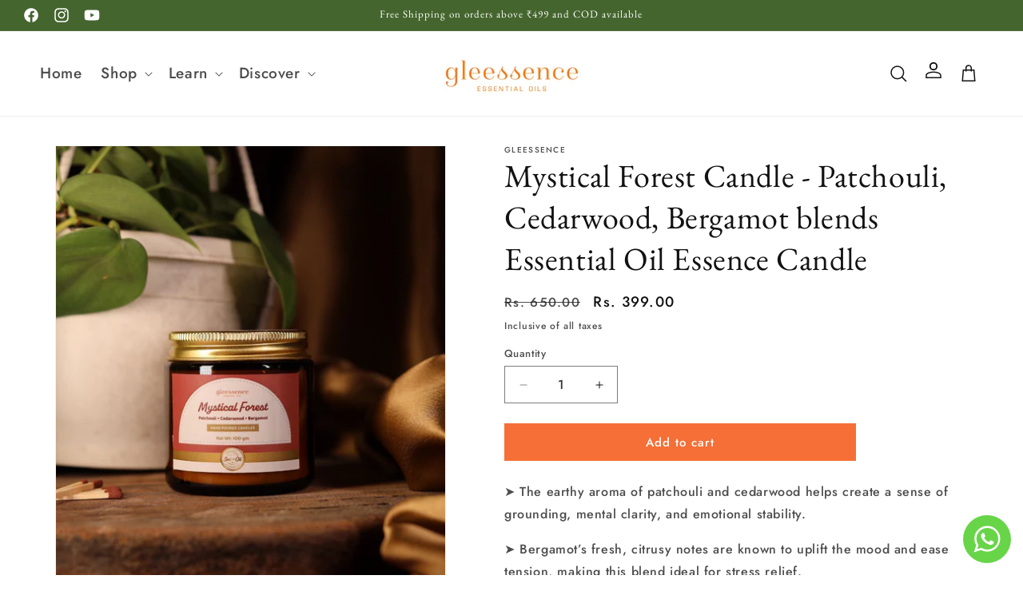

--- FILE ---
content_type: text/html; charset=utf-8
request_url: https://gleessence.com/products/mystical-forest-candle-patchouli-cedarwood-and-bergamot-blend-essential-oil-essence-candle
body_size: 39046
content:
<!doctype html>
<html class="js" lang="en">
  <head>
    <meta charset="utf-8">
    <meta http-equiv="X-UA-Compatible" content="IE=edge">
    <meta name="viewport" content="width=device-width,initial-scale=1">
    <meta name="theme-color" content="">
    <link rel="canonical" href="https://gleessence.com/products/mystical-forest-candle-patchouli-cedarwood-and-bergamot-blend-essential-oil-essence-candle"><link rel="icon" type="image/png" href="//gleessence.com/cdn/shop/files/Logo_Glee.png?crop=center&height=32&v=1712922195&width=32"><link rel="preconnect" href="https://fonts.shopifycdn.com" crossorigin><title>
      Mystical Forest Candle - Patchouli, Cedarwood, Bergamot blends Essenti
 &ndash; gleessence</title>

    
      <meta name="description" content="Elevate your space with our Mystical Forest Aroma Oil Scented Candle. Enjoy the enchanting blend of Patchouli, Cedarwood, and Bergamot essential oils for a serene atmosphere.">
    

    

<meta property="og:site_name" content="gleessence">
<meta property="og:url" content="https://gleessence.com/products/mystical-forest-candle-patchouli-cedarwood-and-bergamot-blend-essential-oil-essence-candle">
<meta property="og:title" content="Mystical Forest Candle - Patchouli, Cedarwood, Bergamot blends Essenti">
<meta property="og:type" content="product">
<meta property="og:description" content="Elevate your space with our Mystical Forest Aroma Oil Scented Candle. Enjoy the enchanting blend of Patchouli, Cedarwood, and Bergamot essential oils for a serene atmosphere."><meta property="og:image" content="http://gleessence.com/cdn/shop/files/MysticalForest-2_66ec6b52-bd7b-4914-ae1b-045a1c642662.jpg?v=1744997960">
  <meta property="og:image:secure_url" content="https://gleessence.com/cdn/shop/files/MysticalForest-2_66ec6b52-bd7b-4914-ae1b-045a1c642662.jpg?v=1744997960">
  <meta property="og:image:width" content="800">
  <meta property="og:image:height" content="900"><meta property="og:price:amount" content="399.00">
  <meta property="og:price:currency" content="INR"><meta name="twitter:card" content="summary_large_image">
<meta name="twitter:title" content="Mystical Forest Candle - Patchouli, Cedarwood, Bergamot blends Essenti">
<meta name="twitter:description" content="Elevate your space with our Mystical Forest Aroma Oil Scented Candle. Enjoy the enchanting blend of Patchouli, Cedarwood, and Bergamot essential oils for a serene atmosphere.">


    <script src="//gleessence.com/cdn/shop/t/14/assets/constants.js?v=58251544750838685771714827048" defer="defer"></script>
    <script src="//gleessence.com/cdn/shop/t/14/assets/pubsub.js?v=158357773527763999511714827048" defer="defer"></script>
    <script src="//gleessence.com/cdn/shop/t/14/assets/global.js?v=136628361274817707361714827048" defer="defer"></script><script src="//gleessence.com/cdn/shop/t/14/assets/animations.js?v=88693664871331136111714827047" defer="defer"></script><script>window.performance && window.performance.mark && window.performance.mark('shopify.content_for_header.start');</script><meta name="google-site-verification" content="q5alXpGUzd3rOTzAXJ8E-9tDg_OxpJLoLyRuTUvc69Q">
<meta name="google-site-verification" content="qQWhohRRJxI-lSYX6oTppERVUrnItXC4xxRqduVbQT8">
<meta name="facebook-domain-verification" content="vhesnw6cppesjntd5iuhqhofb8iu85">
<meta name="facebook-domain-verification" content="t8yecugi0i15r66sx8odqs4og2dlx7">
<meta name="facebook-domain-verification" content="6ib5yfp6swre8oazpmiq5f89c1hrcb">
<meta name="google-site-verification" content="bQVg4nX5lZIFZbHc1ushkMyb2sErHJiPC3F4p4jvX_8">
<meta id="shopify-digital-wallet" name="shopify-digital-wallet" content="/59982774447/digital_wallets/dialog">
<link rel="alternate" type="application/json+oembed" href="https://gleessence.com/products/mystical-forest-candle-patchouli-cedarwood-and-bergamot-blend-essential-oil-essence-candle.oembed">
<script async="async" src="/checkouts/internal/preloads.js?locale=en-IN"></script>
<script id="shopify-features" type="application/json">{"accessToken":"671786da40c6d455d7645ab7d81d2f92","betas":["rich-media-storefront-analytics"],"domain":"gleessence.com","predictiveSearch":true,"shopId":59982774447,"locale":"en"}</script>
<script>var Shopify = Shopify || {};
Shopify.shop = "astralglee-essential-oils.myshopify.com";
Shopify.locale = "en";
Shopify.currency = {"active":"INR","rate":"1.0"};
Shopify.country = "IN";
Shopify.theme = {"name":"live theme","id":136297414831,"schema_name":"Dawn","schema_version":"14.0.0","theme_store_id":null,"role":"main"};
Shopify.theme.handle = "null";
Shopify.theme.style = {"id":null,"handle":null};
Shopify.cdnHost = "gleessence.com/cdn";
Shopify.routes = Shopify.routes || {};
Shopify.routes.root = "/";</script>
<script type="module">!function(o){(o.Shopify=o.Shopify||{}).modules=!0}(window);</script>
<script>!function(o){function n(){var o=[];function n(){o.push(Array.prototype.slice.apply(arguments))}return n.q=o,n}var t=o.Shopify=o.Shopify||{};t.loadFeatures=n(),t.autoloadFeatures=n()}(window);</script>
<script id="shop-js-analytics" type="application/json">{"pageType":"product"}</script>
<script defer="defer" async type="module" src="//gleessence.com/cdn/shopifycloud/shop-js/modules/v2/client.init-shop-cart-sync_C5BV16lS.en.esm.js"></script>
<script defer="defer" async type="module" src="//gleessence.com/cdn/shopifycloud/shop-js/modules/v2/chunk.common_CygWptCX.esm.js"></script>
<script type="module">
  await import("//gleessence.com/cdn/shopifycloud/shop-js/modules/v2/client.init-shop-cart-sync_C5BV16lS.en.esm.js");
await import("//gleessence.com/cdn/shopifycloud/shop-js/modules/v2/chunk.common_CygWptCX.esm.js");

  window.Shopify.SignInWithShop?.initShopCartSync?.({"fedCMEnabled":true,"windoidEnabled":true});

</script>
<script>(function() {
  var isLoaded = false;
  function asyncLoad() {
    if (isLoaded) return;
    isLoaded = true;
    var urls = ["https:\/\/cdn-bundler.nice-team.net\/app\/js\/bundler.js?shop=astralglee-essential-oils.myshopify.com","https:\/\/sr-cdn.shiprocket.in\/sr-promise\/static\/uc.js?channel_id=4\u0026sr_company_id=3283561\u0026shop=astralglee-essential-oils.myshopify.com","https:\/\/sr-cdn.shiprocket.in\/sr-promise\/static\/uc.js?channel_id=4\u0026sr_company_id=2177554\u0026shop=astralglee-essential-oils.myshopify.com"];
    for (var i = 0; i < urls.length; i++) {
      var s = document.createElement('script');
      s.type = 'text/javascript';
      s.async = true;
      s.src = urls[i];
      var x = document.getElementsByTagName('script')[0];
      x.parentNode.insertBefore(s, x);
    }
  };
  if(window.attachEvent) {
    window.attachEvent('onload', asyncLoad);
  } else {
    window.addEventListener('load', asyncLoad, false);
  }
})();</script>
<script id="__st">var __st={"a":59982774447,"offset":-18000,"reqid":"322133f7-90b3-44a1-a430-b1a611e05a21-1768741654","pageurl":"gleessence.com\/products\/mystical-forest-candle-patchouli-cedarwood-and-bergamot-blend-essential-oil-essence-candle","u":"a84a23bd97e0","p":"product","rtyp":"product","rid":7650980823215};</script>
<script>window.ShopifyPaypalV4VisibilityTracking = true;</script>
<script id="captcha-bootstrap">!function(){'use strict';const t='contact',e='account',n='new_comment',o=[[t,t],['blogs',n],['comments',n],[t,'customer']],c=[[e,'customer_login'],[e,'guest_login'],[e,'recover_customer_password'],[e,'create_customer']],r=t=>t.map((([t,e])=>`form[action*='/${t}']:not([data-nocaptcha='true']) input[name='form_type'][value='${e}']`)).join(','),a=t=>()=>t?[...document.querySelectorAll(t)].map((t=>t.form)):[];function s(){const t=[...o],e=r(t);return a(e)}const i='password',u='form_key',d=['recaptcha-v3-token','g-recaptcha-response','h-captcha-response',i],f=()=>{try{return window.sessionStorage}catch{return}},m='__shopify_v',_=t=>t.elements[u];function p(t,e,n=!1){try{const o=window.sessionStorage,c=JSON.parse(o.getItem(e)),{data:r}=function(t){const{data:e,action:n}=t;return t[m]||n?{data:e,action:n}:{data:t,action:n}}(c);for(const[e,n]of Object.entries(r))t.elements[e]&&(t.elements[e].value=n);n&&o.removeItem(e)}catch(o){console.error('form repopulation failed',{error:o})}}const l='form_type',E='cptcha';function T(t){t.dataset[E]=!0}const w=window,h=w.document,L='Shopify',v='ce_forms',y='captcha';let A=!1;((t,e)=>{const n=(g='f06e6c50-85a8-45c8-87d0-21a2b65856fe',I='https://cdn.shopify.com/shopifycloud/storefront-forms-hcaptcha/ce_storefront_forms_captcha_hcaptcha.v1.5.2.iife.js',D={infoText:'Protected by hCaptcha',privacyText:'Privacy',termsText:'Terms'},(t,e,n)=>{const o=w[L][v],c=o.bindForm;if(c)return c(t,g,e,D).then(n);var r;o.q.push([[t,g,e,D],n]),r=I,A||(h.body.append(Object.assign(h.createElement('script'),{id:'captcha-provider',async:!0,src:r})),A=!0)});var g,I,D;w[L]=w[L]||{},w[L][v]=w[L][v]||{},w[L][v].q=[],w[L][y]=w[L][y]||{},w[L][y].protect=function(t,e){n(t,void 0,e),T(t)},Object.freeze(w[L][y]),function(t,e,n,w,h,L){const[v,y,A,g]=function(t,e,n){const i=e?o:[],u=t?c:[],d=[...i,...u],f=r(d),m=r(i),_=r(d.filter((([t,e])=>n.includes(e))));return[a(f),a(m),a(_),s()]}(w,h,L),I=t=>{const e=t.target;return e instanceof HTMLFormElement?e:e&&e.form},D=t=>v().includes(t);t.addEventListener('submit',(t=>{const e=I(t);if(!e)return;const n=D(e)&&!e.dataset.hcaptchaBound&&!e.dataset.recaptchaBound,o=_(e),c=g().includes(e)&&(!o||!o.value);(n||c)&&t.preventDefault(),c&&!n&&(function(t){try{if(!f())return;!function(t){const e=f();if(!e)return;const n=_(t);if(!n)return;const o=n.value;o&&e.removeItem(o)}(t);const e=Array.from(Array(32),(()=>Math.random().toString(36)[2])).join('');!function(t,e){_(t)||t.append(Object.assign(document.createElement('input'),{type:'hidden',name:u})),t.elements[u].value=e}(t,e),function(t,e){const n=f();if(!n)return;const o=[...t.querySelectorAll(`input[type='${i}']`)].map((({name:t})=>t)),c=[...d,...o],r={};for(const[a,s]of new FormData(t).entries())c.includes(a)||(r[a]=s);n.setItem(e,JSON.stringify({[m]:1,action:t.action,data:r}))}(t,e)}catch(e){console.error('failed to persist form',e)}}(e),e.submit())}));const S=(t,e)=>{t&&!t.dataset[E]&&(n(t,e.some((e=>e===t))),T(t))};for(const o of['focusin','change'])t.addEventListener(o,(t=>{const e=I(t);D(e)&&S(e,y())}));const B=e.get('form_key'),M=e.get(l),P=B&&M;t.addEventListener('DOMContentLoaded',(()=>{const t=y();if(P)for(const e of t)e.elements[l].value===M&&p(e,B);[...new Set([...A(),...v().filter((t=>'true'===t.dataset.shopifyCaptcha))])].forEach((e=>S(e,t)))}))}(h,new URLSearchParams(w.location.search),n,t,e,['guest_login'])})(!0,!0)}();</script>
<script integrity="sha256-4kQ18oKyAcykRKYeNunJcIwy7WH5gtpwJnB7kiuLZ1E=" data-source-attribution="shopify.loadfeatures" defer="defer" src="//gleessence.com/cdn/shopifycloud/storefront/assets/storefront/load_feature-a0a9edcb.js" crossorigin="anonymous"></script>
<script data-source-attribution="shopify.dynamic_checkout.dynamic.init">var Shopify=Shopify||{};Shopify.PaymentButton=Shopify.PaymentButton||{isStorefrontPortableWallets:!0,init:function(){window.Shopify.PaymentButton.init=function(){};var t=document.createElement("script");t.src="https://gleessence.com/cdn/shopifycloud/portable-wallets/latest/portable-wallets.en.js",t.type="module",document.head.appendChild(t)}};
</script>
<script data-source-attribution="shopify.dynamic_checkout.buyer_consent">
  function portableWalletsHideBuyerConsent(e){var t=document.getElementById("shopify-buyer-consent"),n=document.getElementById("shopify-subscription-policy-button");t&&n&&(t.classList.add("hidden"),t.setAttribute("aria-hidden","true"),n.removeEventListener("click",e))}function portableWalletsShowBuyerConsent(e){var t=document.getElementById("shopify-buyer-consent"),n=document.getElementById("shopify-subscription-policy-button");t&&n&&(t.classList.remove("hidden"),t.removeAttribute("aria-hidden"),n.addEventListener("click",e))}window.Shopify?.PaymentButton&&(window.Shopify.PaymentButton.hideBuyerConsent=portableWalletsHideBuyerConsent,window.Shopify.PaymentButton.showBuyerConsent=portableWalletsShowBuyerConsent);
</script>
<script data-source-attribution="shopify.dynamic_checkout.cart.bootstrap">document.addEventListener("DOMContentLoaded",(function(){function t(){return document.querySelector("shopify-accelerated-checkout-cart, shopify-accelerated-checkout")}if(t())Shopify.PaymentButton.init();else{new MutationObserver((function(e,n){t()&&(Shopify.PaymentButton.init(),n.disconnect())})).observe(document.body,{childList:!0,subtree:!0})}}));
</script>
<script id="sections-script" data-sections="header" defer="defer" src="//gleessence.com/cdn/shop/t/14/compiled_assets/scripts.js?6514"></script>
<script>window.performance && window.performance.mark && window.performance.mark('shopify.content_for_header.end');</script>


    <style data-shopify>
      @font-face {
  font-family: Jost;
  font-weight: 500;
  font-style: normal;
  font-display: swap;
  src: url("//gleessence.com/cdn/fonts/jost/jost_n5.7c8497861ffd15f4e1284cd221f14658b0e95d61.woff2") format("woff2"),
       url("//gleessence.com/cdn/fonts/jost/jost_n5.fb6a06896db583cc2df5ba1b30d9c04383119dd9.woff") format("woff");
}

      @font-face {
  font-family: Jost;
  font-weight: 700;
  font-style: normal;
  font-display: swap;
  src: url("//gleessence.com/cdn/fonts/jost/jost_n7.921dc18c13fa0b0c94c5e2517ffe06139c3615a3.woff2") format("woff2"),
       url("//gleessence.com/cdn/fonts/jost/jost_n7.cbfc16c98c1e195f46c536e775e4e959c5f2f22b.woff") format("woff");
}

      @font-face {
  font-family: Jost;
  font-weight: 500;
  font-style: italic;
  font-display: swap;
  src: url("//gleessence.com/cdn/fonts/jost/jost_i5.a6c7dbde35f2b89f8461eacda9350127566e5d51.woff2") format("woff2"),
       url("//gleessence.com/cdn/fonts/jost/jost_i5.2b58baee736487eede6bcdb523ca85eea2418357.woff") format("woff");
}

      @font-face {
  font-family: Jost;
  font-weight: 700;
  font-style: italic;
  font-display: swap;
  src: url("//gleessence.com/cdn/fonts/jost/jost_i7.d8201b854e41e19d7ed9b1a31fe4fe71deea6d3f.woff2") format("woff2"),
       url("//gleessence.com/cdn/fonts/jost/jost_i7.eae515c34e26b6c853efddc3fc0c552e0de63757.woff") format("woff");
}

      @font-face {
  font-family: "EB Garamond";
  font-weight: 400;
  font-style: normal;
  font-display: swap;
  src: url("//gleessence.com/cdn/fonts/ebgaramond/ebgaramond_n4.f03b4ad40330b0ec2af5bb96f169ce0df8a12bc0.woff2") format("woff2"),
       url("//gleessence.com/cdn/fonts/ebgaramond/ebgaramond_n4.73939a8b7fe7c6b6b560b459d64db062f2ba1a29.woff") format("woff");
}


      
        :root,
        .color-scheme-1 {
          --color-background: 255,255,255;
        
          --gradient-background: #ffffff;
        

        

        --color-foreground: 18,18,18;
        --color-background-contrast: 191,191,191;
        --color-shadow: 18,18,18;
        --color-button: 18,18,18;
        --color-button-text: 255,255,255;
        --color-secondary-button: 255,255,255;
        --color-secondary-button-text: 18,18,18;
        --color-link: 18,18,18;
        --color-badge-foreground: 18,18,18;
        --color-badge-background: 255,255,255;
        --color-badge-border: 18,18,18;
        --payment-terms-background-color: rgb(255 255 255);
      }
      
        
        .color-scheme-2 {
          --color-background: 243,243,243;
        
          --gradient-background: #f3f3f3;
        

        

        --color-foreground: 18,18,18;
        --color-background-contrast: 179,179,179;
        --color-shadow: 18,18,18;
        --color-button: 18,18,18;
        --color-button-text: 243,243,243;
        --color-secondary-button: 243,243,243;
        --color-secondary-button-text: 18,18,18;
        --color-link: 18,18,18;
        --color-badge-foreground: 18,18,18;
        --color-badge-background: 243,243,243;
        --color-badge-border: 18,18,18;
        --payment-terms-background-color: rgb(243 243 243);
      }
      
        
        .color-scheme-3 {
          --color-background: 36,40,51;
        
          --gradient-background: #242833;
        

        

        --color-foreground: 255,255,255;
        --color-background-contrast: 47,52,66;
        --color-shadow: 18,18,18;
        --color-button: 255,255,255;
        --color-button-text: 0,0,0;
        --color-secondary-button: 36,40,51;
        --color-secondary-button-text: 255,255,255;
        --color-link: 255,255,255;
        --color-badge-foreground: 255,255,255;
        --color-badge-background: 36,40,51;
        --color-badge-border: 255,255,255;
        --payment-terms-background-color: rgb(36 40 51);
      }
      
        
        .color-scheme-4 {
          --color-background: 69,101,46;
        
          --gradient-background: #45652e;
        

        

        --color-foreground: 255,255,255;
        --color-background-contrast: 9,13,6;
        --color-shadow: 18,18,18;
        --color-button: 255,255,255;
        --color-button-text: 255,255,255;
        --color-secondary-button: 69,101,46;
        --color-secondary-button-text: 0,0,0;
        --color-link: 0,0,0;
        --color-badge-foreground: 255,255,255;
        --color-badge-background: 69,101,46;
        --color-badge-border: 255,255,255;
        --payment-terms-background-color: rgb(69 101 46);
      }
      
        
        .color-scheme-5 {
          --color-background: 230,221,215;
        
          --gradient-background: #e6ddd7;
        

        

        --color-foreground: 0,0,0;
        --color-background-contrast: 181,154,137;
        --color-shadow: 18,18,18;
        --color-button: 246,111,54;
        --color-button-text: 255,255,255;
        --color-secondary-button: 230,221,215;
        --color-secondary-button-text: 255,255,255;
        --color-link: 255,255,255;
        --color-badge-foreground: 0,0,0;
        --color-badge-background: 230,221,215;
        --color-badge-border: 0,0,0;
        --payment-terms-background-color: rgb(230 221 215);
      }
      
        
        .color-scheme-e97e7192-55f7-499c-9818-016d9db4469e {
          --color-background: 255,255,255;
        
          --gradient-background: #ffffff;
        

        

        --color-foreground: 18,18,18;
        --color-background-contrast: 191,191,191;
        --color-shadow: 18,18,18;
        --color-button: 18,18,18;
        --color-button-text: 255,255,255;
        --color-secondary-button: 255,255,255;
        --color-secondary-button-text: 18,18,18;
        --color-link: 18,18,18;
        --color-badge-foreground: 18,18,18;
        --color-badge-background: 255,255,255;
        --color-badge-border: 18,18,18;
        --payment-terms-background-color: rgb(255 255 255);
      }
      
        
        .color-scheme-2f86882b-af62-44bf-af4e-47d943134585 {
          --color-background: 255,255,255;
        
          --gradient-background: #ffffff;
        

        

        --color-foreground: 18,18,18;
        --color-background-contrast: 191,191,191;
        --color-shadow: 246,111,54;
        --color-button: 246,111,54;
        --color-button-text: 255,255,255;
        --color-secondary-button: 255,255,255;
        --color-secondary-button-text: 246,111,54;
        --color-link: 246,111,54;
        --color-badge-foreground: 18,18,18;
        --color-badge-background: 255,255,255;
        --color-badge-border: 18,18,18;
        --payment-terms-background-color: rgb(255 255 255);
      }
      
        
        .color-scheme-4d4ee0d7-907c-4d5f-bbb5-6f0e659ad2ee {
          --color-background: 174,195,176;
        
          --gradient-background: #aec3b0;
        

        

        --color-foreground: 18,18,18;
        --color-background-contrast: 103,139,106;
        --color-shadow: 196,157,157;
        --color-button: 246,111,54;
        --color-button-text: 255,255,255;
        --color-secondary-button: 174,195,176;
        --color-secondary-button-text: 246,111,54;
        --color-link: 246,111,54;
        --color-badge-foreground: 18,18,18;
        --color-badge-background: 174,195,176;
        --color-badge-border: 18,18,18;
        --payment-terms-background-color: rgb(174 195 176);
      }
      
        
        .color-scheme-aea9798b-b6ec-458e-b7b7-3d38a4535cc4 {
          --color-background: 232,213,183;
        
          --gradient-background: #e8d5b7;
        

        

        --color-foreground: 18,18,18;
        --color-background-contrast: 201,157,86;
        --color-shadow: 18,18,18;
        --color-button: 18,18,18;
        --color-button-text: 255,255,255;
        --color-secondary-button: 232,213,183;
        --color-secondary-button-text: 18,18,18;
        --color-link: 18,18,18;
        --color-badge-foreground: 18,18,18;
        --color-badge-background: 232,213,183;
        --color-badge-border: 18,18,18;
        --payment-terms-background-color: rgb(232 213 183);
      }
      
        
        .color-scheme-65b47bd4-bf55-46a1-af26-aa3c7e53102c {
          --color-background: 245,236,230;
        
          --gradient-background: #f5ece6;
        

        

        --color-foreground: 18,18,18;
        --color-background-contrast: 209,167,139;
        --color-shadow: 18,18,18;
        --color-button: 18,18,18;
        --color-button-text: 255,255,255;
        --color-secondary-button: 245,236,230;
        --color-secondary-button-text: 18,18,18;
        --color-link: 18,18,18;
        --color-badge-foreground: 18,18,18;
        --color-badge-background: 245,236,230;
        --color-badge-border: 18,18,18;
        --payment-terms-background-color: rgb(245 236 230);
      }
      

      body, .color-scheme-1, .color-scheme-2, .color-scheme-3, .color-scheme-4, .color-scheme-5, .color-scheme-e97e7192-55f7-499c-9818-016d9db4469e, .color-scheme-2f86882b-af62-44bf-af4e-47d943134585, .color-scheme-4d4ee0d7-907c-4d5f-bbb5-6f0e659ad2ee, .color-scheme-aea9798b-b6ec-458e-b7b7-3d38a4535cc4, .color-scheme-65b47bd4-bf55-46a1-af26-aa3c7e53102c {
        color: rgba(var(--color-foreground), 0.75);
        background-color: rgb(var(--color-background));
      }

      :root {
        --font-body-family: Jost, sans-serif;
        --font-body-style: normal;
        --font-body-weight: 500;
        --font-body-weight-bold: 800;

        --font-heading-family: "EB Garamond", serif;
        --font-heading-style: normal;
        --font-heading-weight: 400;

        --font-body-scale: 1.0;
        --font-heading-scale: 1.0;

        --media-padding: px;
        --media-border-opacity: 0.05;
        --media-border-width: 1px;
        --media-radius: 0px;
        --media-shadow-opacity: 0.0;
        --media-shadow-horizontal-offset: 0px;
        --media-shadow-vertical-offset: 4px;
        --media-shadow-blur-radius: 5px;
        --media-shadow-visible: 0;

        --page-width: 140rem;
        --page-width-margin: 0rem;

        --product-card-image-padding: 0.0rem;
        --product-card-corner-radius: 0.0rem;
        --product-card-text-alignment: left;
        --product-card-border-width: 0.0rem;
        --product-card-border-opacity: 0.1;
        --product-card-shadow-opacity: 0.0;
        --product-card-shadow-visible: 0;
        --product-card-shadow-horizontal-offset: 0.0rem;
        --product-card-shadow-vertical-offset: 0.4rem;
        --product-card-shadow-blur-radius: 0.5rem;

        --collection-card-image-padding: 0.0rem;
        --collection-card-corner-radius: 0.0rem;
        --collection-card-text-alignment: left;
        --collection-card-border-width: 0.0rem;
        --collection-card-border-opacity: 0.0;
        --collection-card-shadow-opacity: 0.1;
        --collection-card-shadow-visible: 1;
        --collection-card-shadow-horizontal-offset: 0.0rem;
        --collection-card-shadow-vertical-offset: 0.0rem;
        --collection-card-shadow-blur-radius: 0.0rem;

        --blog-card-image-padding: 0.0rem;
        --blog-card-corner-radius: 0.0rem;
        --blog-card-text-alignment: left;
        --blog-card-border-width: 0.0rem;
        --blog-card-border-opacity: 0.0;
        --blog-card-shadow-opacity: 0.1;
        --blog-card-shadow-visible: 1;
        --blog-card-shadow-horizontal-offset: 0.0rem;
        --blog-card-shadow-vertical-offset: 0.0rem;
        --blog-card-shadow-blur-radius: 0.0rem;

        --badge-corner-radius: 4.0rem;

        --popup-border-width: 1px;
        --popup-border-opacity: 0.1;
        --popup-corner-radius: 0px;
        --popup-shadow-opacity: 0.0;
        --popup-shadow-horizontal-offset: 0px;
        --popup-shadow-vertical-offset: 4px;
        --popup-shadow-blur-radius: 5px;

        --drawer-border-width: 1px;
        --drawer-border-opacity: 0.1;
        --drawer-shadow-opacity: 0.0;
        --drawer-shadow-horizontal-offset: 0px;
        --drawer-shadow-vertical-offset: 4px;
        --drawer-shadow-blur-radius: 5px;

        --spacing-sections-desktop: 0px;
        --spacing-sections-mobile: 0px;

        --grid-desktop-vertical-spacing: 8px;
        --grid-desktop-horizontal-spacing: 8px;
        --grid-mobile-vertical-spacing: 4px;
        --grid-mobile-horizontal-spacing: 4px;

        --text-boxes-border-opacity: 0.1;
        --text-boxes-border-width: 0px;
        --text-boxes-radius: 0px;
        --text-boxes-shadow-opacity: 0.0;
        --text-boxes-shadow-visible: 0;
        --text-boxes-shadow-horizontal-offset: 0px;
        --text-boxes-shadow-vertical-offset: 4px;
        --text-boxes-shadow-blur-radius: 5px;

        --buttons-radius: 0px;
        --buttons-radius-outset: 0px;
        --buttons-border-width: 1px;
        --buttons-border-opacity: 1.0;
        --buttons-shadow-opacity: 0.0;
        --buttons-shadow-visible: 0;
        --buttons-shadow-horizontal-offset: 0px;
        --buttons-shadow-vertical-offset: 4px;
        --buttons-shadow-blur-radius: 5px;
        --buttons-border-offset: 0px;

        --inputs-radius: 0px;
        --inputs-border-width: 1px;
        --inputs-border-opacity: 0.55;
        --inputs-shadow-opacity: 0.0;
        --inputs-shadow-horizontal-offset: 0px;
        --inputs-margin-offset: 0px;
        --inputs-shadow-vertical-offset: 4px;
        --inputs-shadow-blur-radius: 5px;
        --inputs-radius-outset: 0px;

        --variant-pills-radius: 0px;
        --variant-pills-border-width: 1px;
        --variant-pills-border-opacity: 0.55;
        --variant-pills-shadow-opacity: 0.0;
        --variant-pills-shadow-horizontal-offset: 0px;
        --variant-pills-shadow-vertical-offset: 4px;
        --variant-pills-shadow-blur-radius: 5px;
      }

      *,
      *::before,
      *::after {
        box-sizing: inherit;
      }

      html {
        box-sizing: border-box;
        font-size: calc(var(--font-body-scale) * 62.5%);
        height: 100%;
      }

      body {
        display: grid;
        grid-template-rows: auto auto 1fr auto;
        grid-template-columns: 100%;
        min-height: 100%;
        margin: 0;
        font-size: 1.5rem;
        letter-spacing: 0.06rem;
        line-height: calc(1 + 0.8 / var(--font-body-scale));
        font-family: var(--font-body-family);
        font-style: var(--font-body-style);
        font-weight: var(--font-body-weight);
      }

      @media screen and (min-width: 750px) {
        body {
          font-size: 1.6rem;
        }
      }
    </style>

    <link href="//gleessence.com/cdn/shop/t/14/assets/base.css?v=182236326128720492021719293053" rel="stylesheet" type="text/css" media="all" />

      <link rel="preload" as="font" href="//gleessence.com/cdn/fonts/jost/jost_n5.7c8497861ffd15f4e1284cd221f14658b0e95d61.woff2" type="font/woff2" crossorigin>
      

      <link rel="preload" as="font" href="//gleessence.com/cdn/fonts/ebgaramond/ebgaramond_n4.f03b4ad40330b0ec2af5bb96f169ce0df8a12bc0.woff2" type="font/woff2" crossorigin>
      
<link
        rel="stylesheet"
        href="//gleessence.com/cdn/shop/t/14/assets/component-predictive-search.css?v=118923337488134913561714827047"
        media="print"
        onload="this.media='all'"
      ><script>
      if (Shopify.designMode) {
        document.documentElement.classList.add('shopify-design-mode');
      }
    </script>

    <!-- Google Tag Manager -->
<script>(function(w,d,s,l,i){w[l]=w[l]||[];w[l].push({'gtm.start':
new Date().getTime(),event:'gtm.js'});var f=d.getElementsByTagName(s)[0],
j=d.createElement(s),dl=l!='dataLayer'?'&l='+l:'';j.async=true;j.src=
'https://www.googletagmanager.com/gtm.js?id='+i+dl;f.parentNode.insertBefore(j,f);
})(window,document,'script','dataLayer','GTM-5NF9L6N');</script>
<!-- End Google Tag Manager --> 

   <script type="text/javascript">
    (function(c,l,a,r,i,t,y){
        c[a]=c[a]||function(){(c[a].q=c[a].q||[]).push(arguments)};
        t=l.createElement(r);t.async=1;t.src="https://www.clarity.ms/tag/"+i;
        y=l.getElementsByTagName(r)[0];y.parentNode.insertBefore(t,y);
    })(window, document, "clarity", "script", "i0n64h0zce");
</script>

  <!-- BEGIN app block: shopify://apps/cross-sell-upsell-pro/blocks/crosssell/a1de75bd-abc2-408f-b8be-5bce11f6a502 -->





<!-- END app block --><!-- BEGIN app block: shopify://apps/optimonk-popup-cro-a-b-test/blocks/app-embed/0b488be1-fc0a-4fe6-8793-f2bef383dba8 -->
<script async src="https://onsite.optimonk.com/script.js?account=147374&origin=shopify-app-embed-block"></script>




<!-- END app block --><link href="https://cdn.shopify.com/extensions/019b3557-df9a-7300-9497-833d22883df4/retentionly-whatsapp-86/assets/styles.css" rel="stylesheet" type="text/css" media="all">
<link href="https://monorail-edge.shopifysvc.com" rel="dns-prefetch">
<script>(function(){if ("sendBeacon" in navigator && "performance" in window) {try {var session_token_from_headers = performance.getEntriesByType('navigation')[0].serverTiming.find(x => x.name == '_s').description;} catch {var session_token_from_headers = undefined;}var session_cookie_matches = document.cookie.match(/_shopify_s=([^;]*)/);var session_token_from_cookie = session_cookie_matches && session_cookie_matches.length === 2 ? session_cookie_matches[1] : "";var session_token = session_token_from_headers || session_token_from_cookie || "";function handle_abandonment_event(e) {var entries = performance.getEntries().filter(function(entry) {return /monorail-edge.shopifysvc.com/.test(entry.name);});if (!window.abandonment_tracked && entries.length === 0) {window.abandonment_tracked = true;var currentMs = Date.now();var navigation_start = performance.timing.navigationStart;var payload = {shop_id: 59982774447,url: window.location.href,navigation_start,duration: currentMs - navigation_start,session_token,page_type: "product"};window.navigator.sendBeacon("https://monorail-edge.shopifysvc.com/v1/produce", JSON.stringify({schema_id: "online_store_buyer_site_abandonment/1.1",payload: payload,metadata: {event_created_at_ms: currentMs,event_sent_at_ms: currentMs}}));}}window.addEventListener('pagehide', handle_abandonment_event);}}());</script>
<script id="web-pixels-manager-setup">(function e(e,d,r,n,o){if(void 0===o&&(o={}),!Boolean(null===(a=null===(i=window.Shopify)||void 0===i?void 0:i.analytics)||void 0===a?void 0:a.replayQueue)){var i,a;window.Shopify=window.Shopify||{};var t=window.Shopify;t.analytics=t.analytics||{};var s=t.analytics;s.replayQueue=[],s.publish=function(e,d,r){return s.replayQueue.push([e,d,r]),!0};try{self.performance.mark("wpm:start")}catch(e){}var l=function(){var e={modern:/Edge?\/(1{2}[4-9]|1[2-9]\d|[2-9]\d{2}|\d{4,})\.\d+(\.\d+|)|Firefox\/(1{2}[4-9]|1[2-9]\d|[2-9]\d{2}|\d{4,})\.\d+(\.\d+|)|Chrom(ium|e)\/(9{2}|\d{3,})\.\d+(\.\d+|)|(Maci|X1{2}).+ Version\/(15\.\d+|(1[6-9]|[2-9]\d|\d{3,})\.\d+)([,.]\d+|)( \(\w+\)|)( Mobile\/\w+|) Safari\/|Chrome.+OPR\/(9{2}|\d{3,})\.\d+\.\d+|(CPU[ +]OS|iPhone[ +]OS|CPU[ +]iPhone|CPU IPhone OS|CPU iPad OS)[ +]+(15[._]\d+|(1[6-9]|[2-9]\d|\d{3,})[._]\d+)([._]\d+|)|Android:?[ /-](13[3-9]|1[4-9]\d|[2-9]\d{2}|\d{4,})(\.\d+|)(\.\d+|)|Android.+Firefox\/(13[5-9]|1[4-9]\d|[2-9]\d{2}|\d{4,})\.\d+(\.\d+|)|Android.+Chrom(ium|e)\/(13[3-9]|1[4-9]\d|[2-9]\d{2}|\d{4,})\.\d+(\.\d+|)|SamsungBrowser\/([2-9]\d|\d{3,})\.\d+/,legacy:/Edge?\/(1[6-9]|[2-9]\d|\d{3,})\.\d+(\.\d+|)|Firefox\/(5[4-9]|[6-9]\d|\d{3,})\.\d+(\.\d+|)|Chrom(ium|e)\/(5[1-9]|[6-9]\d|\d{3,})\.\d+(\.\d+|)([\d.]+$|.*Safari\/(?![\d.]+ Edge\/[\d.]+$))|(Maci|X1{2}).+ Version\/(10\.\d+|(1[1-9]|[2-9]\d|\d{3,})\.\d+)([,.]\d+|)( \(\w+\)|)( Mobile\/\w+|) Safari\/|Chrome.+OPR\/(3[89]|[4-9]\d|\d{3,})\.\d+\.\d+|(CPU[ +]OS|iPhone[ +]OS|CPU[ +]iPhone|CPU IPhone OS|CPU iPad OS)[ +]+(10[._]\d+|(1[1-9]|[2-9]\d|\d{3,})[._]\d+)([._]\d+|)|Android:?[ /-](13[3-9]|1[4-9]\d|[2-9]\d{2}|\d{4,})(\.\d+|)(\.\d+|)|Mobile Safari.+OPR\/([89]\d|\d{3,})\.\d+\.\d+|Android.+Firefox\/(13[5-9]|1[4-9]\d|[2-9]\d{2}|\d{4,})\.\d+(\.\d+|)|Android.+Chrom(ium|e)\/(13[3-9]|1[4-9]\d|[2-9]\d{2}|\d{4,})\.\d+(\.\d+|)|Android.+(UC? ?Browser|UCWEB|U3)[ /]?(15\.([5-9]|\d{2,})|(1[6-9]|[2-9]\d|\d{3,})\.\d+)\.\d+|SamsungBrowser\/(5\.\d+|([6-9]|\d{2,})\.\d+)|Android.+MQ{2}Browser\/(14(\.(9|\d{2,})|)|(1[5-9]|[2-9]\d|\d{3,})(\.\d+|))(\.\d+|)|K[Aa][Ii]OS\/(3\.\d+|([4-9]|\d{2,})\.\d+)(\.\d+|)/},d=e.modern,r=e.legacy,n=navigator.userAgent;return n.match(d)?"modern":n.match(r)?"legacy":"unknown"}(),u="modern"===l?"modern":"legacy",c=(null!=n?n:{modern:"",legacy:""})[u],f=function(e){return[e.baseUrl,"/wpm","/b",e.hashVersion,"modern"===e.buildTarget?"m":"l",".js"].join("")}({baseUrl:d,hashVersion:r,buildTarget:u}),m=function(e){var d=e.version,r=e.bundleTarget,n=e.surface,o=e.pageUrl,i=e.monorailEndpoint;return{emit:function(e){var a=e.status,t=e.errorMsg,s=(new Date).getTime(),l=JSON.stringify({metadata:{event_sent_at_ms:s},events:[{schema_id:"web_pixels_manager_load/3.1",payload:{version:d,bundle_target:r,page_url:o,status:a,surface:n,error_msg:t},metadata:{event_created_at_ms:s}}]});if(!i)return console&&console.warn&&console.warn("[Web Pixels Manager] No Monorail endpoint provided, skipping logging."),!1;try{return self.navigator.sendBeacon.bind(self.navigator)(i,l)}catch(e){}var u=new XMLHttpRequest;try{return u.open("POST",i,!0),u.setRequestHeader("Content-Type","text/plain"),u.send(l),!0}catch(e){return console&&console.warn&&console.warn("[Web Pixels Manager] Got an unhandled error while logging to Monorail."),!1}}}}({version:r,bundleTarget:l,surface:e.surface,pageUrl:self.location.href,monorailEndpoint:e.monorailEndpoint});try{o.browserTarget=l,function(e){var d=e.src,r=e.async,n=void 0===r||r,o=e.onload,i=e.onerror,a=e.sri,t=e.scriptDataAttributes,s=void 0===t?{}:t,l=document.createElement("script"),u=document.querySelector("head"),c=document.querySelector("body");if(l.async=n,l.src=d,a&&(l.integrity=a,l.crossOrigin="anonymous"),s)for(var f in s)if(Object.prototype.hasOwnProperty.call(s,f))try{l.dataset[f]=s[f]}catch(e){}if(o&&l.addEventListener("load",o),i&&l.addEventListener("error",i),u)u.appendChild(l);else{if(!c)throw new Error("Did not find a head or body element to append the script");c.appendChild(l)}}({src:f,async:!0,onload:function(){if(!function(){var e,d;return Boolean(null===(d=null===(e=window.Shopify)||void 0===e?void 0:e.analytics)||void 0===d?void 0:d.initialized)}()){var d=window.webPixelsManager.init(e)||void 0;if(d){var r=window.Shopify.analytics;r.replayQueue.forEach((function(e){var r=e[0],n=e[1],o=e[2];d.publishCustomEvent(r,n,o)})),r.replayQueue=[],r.publish=d.publishCustomEvent,r.visitor=d.visitor,r.initialized=!0}}},onerror:function(){return m.emit({status:"failed",errorMsg:"".concat(f," has failed to load")})},sri:function(e){var d=/^sha384-[A-Za-z0-9+/=]+$/;return"string"==typeof e&&d.test(e)}(c)?c:"",scriptDataAttributes:o}),m.emit({status:"loading"})}catch(e){m.emit({status:"failed",errorMsg:(null==e?void 0:e.message)||"Unknown error"})}}})({shopId: 59982774447,storefrontBaseUrl: "https://gleessence.com",extensionsBaseUrl: "https://extensions.shopifycdn.com/cdn/shopifycloud/web-pixels-manager",monorailEndpoint: "https://monorail-edge.shopifysvc.com/unstable/produce_batch",surface: "storefront-renderer",enabledBetaFlags: ["2dca8a86"],webPixelsConfigList: [{"id":"779026607","configuration":"{\"accountID\":\"147374\"}","eventPayloadVersion":"v1","runtimeContext":"STRICT","scriptVersion":"e9702cc0fbdd9453d46c7ca8e2f5a5f4","type":"APP","apiClientId":956606,"privacyPurposes":[],"dataSharingAdjustments":{"protectedCustomerApprovalScopes":["read_customer_personal_data"]}},{"id":"469926063","configuration":"{\"config\":\"{\\\"pixel_id\\\":\\\"G-MFSX2CV5JQ\\\",\\\"target_country\\\":\\\"IN\\\",\\\"gtag_events\\\":[{\\\"type\\\":\\\"search\\\",\\\"action_label\\\":[\\\"G-MFSX2CV5JQ\\\",\\\"AW-735973520\\\/UzBdCIHz4PQCEJCh-N4C\\\"]},{\\\"type\\\":\\\"begin_checkout\\\",\\\"action_label\\\":[\\\"G-MFSX2CV5JQ\\\",\\\"AW-735973520\\\/OTmWCP7y4PQCEJCh-N4C\\\"]},{\\\"type\\\":\\\"view_item\\\",\\\"action_label\\\":[\\\"G-MFSX2CV5JQ\\\",\\\"AW-735973520\\\/aSEjCMTx4PQCEJCh-N4C\\\",\\\"MC-9VX1PFG0PM\\\"]},{\\\"type\\\":\\\"purchase\\\",\\\"action_label\\\":[\\\"G-MFSX2CV5JQ\\\",\\\"AW-735973520\\\/eOloCMHx4PQCEJCh-N4C\\\",\\\"MC-9VX1PFG0PM\\\"]},{\\\"type\\\":\\\"page_view\\\",\\\"action_label\\\":[\\\"G-MFSX2CV5JQ\\\",\\\"AW-735973520\\\/S-SpCL7x4PQCEJCh-N4C\\\",\\\"MC-9VX1PFG0PM\\\"]},{\\\"type\\\":\\\"add_payment_info\\\",\\\"action_label\\\":[\\\"G-MFSX2CV5JQ\\\",\\\"AW-735973520\\\/8W9WCITz4PQCEJCh-N4C\\\"]},{\\\"type\\\":\\\"add_to_cart\\\",\\\"action_label\\\":[\\\"G-MFSX2CV5JQ\\\",\\\"AW-735973520\\\/_XKpCPvy4PQCEJCh-N4C\\\"]}],\\\"enable_monitoring_mode\\\":false}\"}","eventPayloadVersion":"v1","runtimeContext":"OPEN","scriptVersion":"b2a88bafab3e21179ed38636efcd8a93","type":"APP","apiClientId":1780363,"privacyPurposes":[],"dataSharingAdjustments":{"protectedCustomerApprovalScopes":["read_customer_address","read_customer_email","read_customer_name","read_customer_personal_data","read_customer_phone"]}},{"id":"173801647","configuration":"{\"pixel_id\":\"2804434186553922\",\"pixel_type\":\"facebook_pixel\",\"metaapp_system_user_token\":\"-\"}","eventPayloadVersion":"v1","runtimeContext":"OPEN","scriptVersion":"ca16bc87fe92b6042fbaa3acc2fbdaa6","type":"APP","apiClientId":2329312,"privacyPurposes":["ANALYTICS","MARKETING","SALE_OF_DATA"],"dataSharingAdjustments":{"protectedCustomerApprovalScopes":["read_customer_address","read_customer_email","read_customer_name","read_customer_personal_data","read_customer_phone"]}},{"id":"114065583","eventPayloadVersion":"v1","runtimeContext":"LAX","scriptVersion":"1","type":"CUSTOM","privacyPurposes":["ANALYTICS"],"name":"Google Analytics tag (migrated)"},{"id":"shopify-app-pixel","configuration":"{}","eventPayloadVersion":"v1","runtimeContext":"STRICT","scriptVersion":"0450","apiClientId":"shopify-pixel","type":"APP","privacyPurposes":["ANALYTICS","MARKETING"]},{"id":"shopify-custom-pixel","eventPayloadVersion":"v1","runtimeContext":"LAX","scriptVersion":"0450","apiClientId":"shopify-pixel","type":"CUSTOM","privacyPurposes":["ANALYTICS","MARKETING"]}],isMerchantRequest: false,initData: {"shop":{"name":"gleessence","paymentSettings":{"currencyCode":"INR"},"myshopifyDomain":"astralglee-essential-oils.myshopify.com","countryCode":"IN","storefrontUrl":"https:\/\/gleessence.com"},"customer":null,"cart":null,"checkout":null,"productVariants":[{"price":{"amount":399.0,"currencyCode":"INR"},"product":{"title":"Mystical Forest Candle - Patchouli, Cedarwood, Bergamot blends Essential Oil Essence Candle","vendor":"gleessence","id":"7650980823215","untranslatedTitle":"Mystical Forest Candle - Patchouli, Cedarwood, Bergamot blends Essential Oil Essence Candle","url":"\/products\/mystical-forest-candle-patchouli-cedarwood-and-bergamot-blend-essential-oil-essence-candle","type":"scented Candles"},"id":"42884076470447","image":{"src":"\/\/gleessence.com\/cdn\/shop\/files\/MysticalForest-2_66ec6b52-bd7b-4914-ae1b-045a1c642662.jpg?v=1744997960"},"sku":"","title":"Default Title","untranslatedTitle":"Default Title"}],"purchasingCompany":null},},"https://gleessence.com/cdn","fcfee988w5aeb613cpc8e4bc33m6693e112",{"modern":"","legacy":""},{"shopId":"59982774447","storefrontBaseUrl":"https:\/\/gleessence.com","extensionBaseUrl":"https:\/\/extensions.shopifycdn.com\/cdn\/shopifycloud\/web-pixels-manager","surface":"storefront-renderer","enabledBetaFlags":"[\"2dca8a86\"]","isMerchantRequest":"false","hashVersion":"fcfee988w5aeb613cpc8e4bc33m6693e112","publish":"custom","events":"[[\"page_viewed\",{}],[\"product_viewed\",{\"productVariant\":{\"price\":{\"amount\":399.0,\"currencyCode\":\"INR\"},\"product\":{\"title\":\"Mystical Forest Candle - Patchouli, Cedarwood, Bergamot blends Essential Oil Essence Candle\",\"vendor\":\"gleessence\",\"id\":\"7650980823215\",\"untranslatedTitle\":\"Mystical Forest Candle - Patchouli, Cedarwood, Bergamot blends Essential Oil Essence Candle\",\"url\":\"\/products\/mystical-forest-candle-patchouli-cedarwood-and-bergamot-blend-essential-oil-essence-candle\",\"type\":\"scented Candles\"},\"id\":\"42884076470447\",\"image\":{\"src\":\"\/\/gleessence.com\/cdn\/shop\/files\/MysticalForest-2_66ec6b52-bd7b-4914-ae1b-045a1c642662.jpg?v=1744997960\"},\"sku\":\"\",\"title\":\"Default Title\",\"untranslatedTitle\":\"Default Title\"}}]]"});</script><script>
  window.ShopifyAnalytics = window.ShopifyAnalytics || {};
  window.ShopifyAnalytics.meta = window.ShopifyAnalytics.meta || {};
  window.ShopifyAnalytics.meta.currency = 'INR';
  var meta = {"product":{"id":7650980823215,"gid":"gid:\/\/shopify\/Product\/7650980823215","vendor":"gleessence","type":"scented Candles","handle":"mystical-forest-candle-patchouli-cedarwood-and-bergamot-blend-essential-oil-essence-candle","variants":[{"id":42884076470447,"price":39900,"name":"Mystical Forest Candle - Patchouli, Cedarwood, Bergamot blends Essential Oil Essence Candle","public_title":null,"sku":""}],"remote":false},"page":{"pageType":"product","resourceType":"product","resourceId":7650980823215,"requestId":"322133f7-90b3-44a1-a430-b1a611e05a21-1768741654"}};
  for (var attr in meta) {
    window.ShopifyAnalytics.meta[attr] = meta[attr];
  }
</script>
<script class="analytics">
  (function () {
    var customDocumentWrite = function(content) {
      var jquery = null;

      if (window.jQuery) {
        jquery = window.jQuery;
      } else if (window.Checkout && window.Checkout.$) {
        jquery = window.Checkout.$;
      }

      if (jquery) {
        jquery('body').append(content);
      }
    };

    var hasLoggedConversion = function(token) {
      if (token) {
        return document.cookie.indexOf('loggedConversion=' + token) !== -1;
      }
      return false;
    }

    var setCookieIfConversion = function(token) {
      if (token) {
        var twoMonthsFromNow = new Date(Date.now());
        twoMonthsFromNow.setMonth(twoMonthsFromNow.getMonth() + 2);

        document.cookie = 'loggedConversion=' + token + '; expires=' + twoMonthsFromNow;
      }
    }

    var trekkie = window.ShopifyAnalytics.lib = window.trekkie = window.trekkie || [];
    if (trekkie.integrations) {
      return;
    }
    trekkie.methods = [
      'identify',
      'page',
      'ready',
      'track',
      'trackForm',
      'trackLink'
    ];
    trekkie.factory = function(method) {
      return function() {
        var args = Array.prototype.slice.call(arguments);
        args.unshift(method);
        trekkie.push(args);
        return trekkie;
      };
    };
    for (var i = 0; i < trekkie.methods.length; i++) {
      var key = trekkie.methods[i];
      trekkie[key] = trekkie.factory(key);
    }
    trekkie.load = function(config) {
      trekkie.config = config || {};
      trekkie.config.initialDocumentCookie = document.cookie;
      var first = document.getElementsByTagName('script')[0];
      var script = document.createElement('script');
      script.type = 'text/javascript';
      script.onerror = function(e) {
        var scriptFallback = document.createElement('script');
        scriptFallback.type = 'text/javascript';
        scriptFallback.onerror = function(error) {
                var Monorail = {
      produce: function produce(monorailDomain, schemaId, payload) {
        var currentMs = new Date().getTime();
        var event = {
          schema_id: schemaId,
          payload: payload,
          metadata: {
            event_created_at_ms: currentMs,
            event_sent_at_ms: currentMs
          }
        };
        return Monorail.sendRequest("https://" + monorailDomain + "/v1/produce", JSON.stringify(event));
      },
      sendRequest: function sendRequest(endpointUrl, payload) {
        // Try the sendBeacon API
        if (window && window.navigator && typeof window.navigator.sendBeacon === 'function' && typeof window.Blob === 'function' && !Monorail.isIos12()) {
          var blobData = new window.Blob([payload], {
            type: 'text/plain'
          });

          if (window.navigator.sendBeacon(endpointUrl, blobData)) {
            return true;
          } // sendBeacon was not successful

        } // XHR beacon

        var xhr = new XMLHttpRequest();

        try {
          xhr.open('POST', endpointUrl);
          xhr.setRequestHeader('Content-Type', 'text/plain');
          xhr.send(payload);
        } catch (e) {
          console.log(e);
        }

        return false;
      },
      isIos12: function isIos12() {
        return window.navigator.userAgent.lastIndexOf('iPhone; CPU iPhone OS 12_') !== -1 || window.navigator.userAgent.lastIndexOf('iPad; CPU OS 12_') !== -1;
      }
    };
    Monorail.produce('monorail-edge.shopifysvc.com',
      'trekkie_storefront_load_errors/1.1',
      {shop_id: 59982774447,
      theme_id: 136297414831,
      app_name: "storefront",
      context_url: window.location.href,
      source_url: "//gleessence.com/cdn/s/trekkie.storefront.cd680fe47e6c39ca5d5df5f0a32d569bc48c0f27.min.js"});

        };
        scriptFallback.async = true;
        scriptFallback.src = '//gleessence.com/cdn/s/trekkie.storefront.cd680fe47e6c39ca5d5df5f0a32d569bc48c0f27.min.js';
        first.parentNode.insertBefore(scriptFallback, first);
      };
      script.async = true;
      script.src = '//gleessence.com/cdn/s/trekkie.storefront.cd680fe47e6c39ca5d5df5f0a32d569bc48c0f27.min.js';
      first.parentNode.insertBefore(script, first);
    };
    trekkie.load(
      {"Trekkie":{"appName":"storefront","development":false,"defaultAttributes":{"shopId":59982774447,"isMerchantRequest":null,"themeId":136297414831,"themeCityHash":"3684953613126742707","contentLanguage":"en","currency":"INR","eventMetadataId":"36ec4dfe-2386-4875-8fdf-7410720df4b4"},"isServerSideCookieWritingEnabled":true,"monorailRegion":"shop_domain","enabledBetaFlags":["65f19447"]},"Session Attribution":{},"S2S":{"facebookCapiEnabled":true,"source":"trekkie-storefront-renderer","apiClientId":580111}}
    );

    var loaded = false;
    trekkie.ready(function() {
      if (loaded) return;
      loaded = true;

      window.ShopifyAnalytics.lib = window.trekkie;

      var originalDocumentWrite = document.write;
      document.write = customDocumentWrite;
      try { window.ShopifyAnalytics.merchantGoogleAnalytics.call(this); } catch(error) {};
      document.write = originalDocumentWrite;

      window.ShopifyAnalytics.lib.page(null,{"pageType":"product","resourceType":"product","resourceId":7650980823215,"requestId":"322133f7-90b3-44a1-a430-b1a611e05a21-1768741654","shopifyEmitted":true});

      var match = window.location.pathname.match(/checkouts\/(.+)\/(thank_you|post_purchase)/)
      var token = match? match[1]: undefined;
      if (!hasLoggedConversion(token)) {
        setCookieIfConversion(token);
        window.ShopifyAnalytics.lib.track("Viewed Product",{"currency":"INR","variantId":42884076470447,"productId":7650980823215,"productGid":"gid:\/\/shopify\/Product\/7650980823215","name":"Mystical Forest Candle - Patchouli, Cedarwood, Bergamot blends Essential Oil Essence Candle","price":"399.00","sku":"","brand":"gleessence","variant":null,"category":"scented Candles","nonInteraction":true,"remote":false},undefined,undefined,{"shopifyEmitted":true});
      window.ShopifyAnalytics.lib.track("monorail:\/\/trekkie_storefront_viewed_product\/1.1",{"currency":"INR","variantId":42884076470447,"productId":7650980823215,"productGid":"gid:\/\/shopify\/Product\/7650980823215","name":"Mystical Forest Candle - Patchouli, Cedarwood, Bergamot blends Essential Oil Essence Candle","price":"399.00","sku":"","brand":"gleessence","variant":null,"category":"scented Candles","nonInteraction":true,"remote":false,"referer":"https:\/\/gleessence.com\/products\/mystical-forest-candle-patchouli-cedarwood-and-bergamot-blend-essential-oil-essence-candle"});
      }
    });


        var eventsListenerScript = document.createElement('script');
        eventsListenerScript.async = true;
        eventsListenerScript.src = "//gleessence.com/cdn/shopifycloud/storefront/assets/shop_events_listener-3da45d37.js";
        document.getElementsByTagName('head')[0].appendChild(eventsListenerScript);

})();</script>
  <script>
  if (!window.ga || (window.ga && typeof window.ga !== 'function')) {
    window.ga = function ga() {
      (window.ga.q = window.ga.q || []).push(arguments);
      if (window.Shopify && window.Shopify.analytics && typeof window.Shopify.analytics.publish === 'function') {
        window.Shopify.analytics.publish("ga_stub_called", {}, {sendTo: "google_osp_migration"});
      }
      console.error("Shopify's Google Analytics stub called with:", Array.from(arguments), "\nSee https://help.shopify.com/manual/promoting-marketing/pixels/pixel-migration#google for more information.");
    };
    if (window.Shopify && window.Shopify.analytics && typeof window.Shopify.analytics.publish === 'function') {
      window.Shopify.analytics.publish("ga_stub_initialized", {}, {sendTo: "google_osp_migration"});
    }
  }
</script>
<script
  defer
  src="https://gleessence.com/cdn/shopifycloud/perf-kit/shopify-perf-kit-3.0.4.min.js"
  data-application="storefront-renderer"
  data-shop-id="59982774447"
  data-render-region="gcp-us-central1"
  data-page-type="product"
  data-theme-instance-id="136297414831"
  data-theme-name="Dawn"
  data-theme-version="14.0.0"
  data-monorail-region="shop_domain"
  data-resource-timing-sampling-rate="10"
  data-shs="true"
  data-shs-beacon="true"
  data-shs-export-with-fetch="true"
  data-shs-logs-sample-rate="1"
  data-shs-beacon-endpoint="https://gleessence.com/api/collect"
></script>
</head>

  <body class="gradient animate--hover-default">
    <a class="skip-to-content-link button visually-hidden" href="#MainContent">
      Skip to content
    </a>

<link href="//gleessence.com/cdn/shop/t/14/assets/quantity-popover.css?v=78745769908715669131714827048" rel="stylesheet" type="text/css" media="all" />
<link href="//gleessence.com/cdn/shop/t/14/assets/component-card.css?v=120341546515895839841714827047" rel="stylesheet" type="text/css" media="all" />

<script src="//gleessence.com/cdn/shop/t/14/assets/cart.js?v=114940022928632645881714827047" defer="defer"></script>
<script src="//gleessence.com/cdn/shop/t/14/assets/quantity-popover.js?v=987015268078116491714827048" defer="defer"></script>

<style>
  .drawer {
    visibility: hidden;
  }
</style>

<cart-drawer class="drawer is-empty">
  <div id="CartDrawer" class="cart-drawer">
    <div id="CartDrawer-Overlay" class="cart-drawer__overlay"></div>
    <div
      class="drawer__inner gradient color-scheme-2f86882b-af62-44bf-af4e-47d943134585"
      role="dialog"
      aria-modal="true"
      aria-label="Your cart"
      tabindex="-1"
    ><div class="drawer__inner-empty">
          <div class="cart-drawer__warnings center">
            <div class="cart-drawer__empty-content">
              <h2 class="cart__empty-text">Your cart is empty</h2>
              <button
                class="drawer__close"
                type="button"
                onclick="this.closest('cart-drawer').close()"
                aria-label="Close"
              >
                <svg
  xmlns="http://www.w3.org/2000/svg"
  aria-hidden="true"
  focusable="false"
  class="icon icon-close"
  fill="none"
  viewBox="0 0 18 17"
>
  <path d="M.865 15.978a.5.5 0 00.707.707l7.433-7.431 7.579 7.282a.501.501 0 00.846-.37.5.5 0 00-.153-.351L9.712 8.546l7.417-7.416a.5.5 0 10-.707-.708L8.991 7.853 1.413.573a.5.5 0 10-.693.72l7.563 7.268-7.418 7.417z" fill="currentColor">
</svg>

              </button>
              <a href="/collections/all" class="button">
                Continue shopping
              </a><p class="cart__login-title h3">Have an account?</p>
                <p class="cart__login-paragraph">
                  <a href="/account/login" class="link underlined-link">Log in</a> to check out faster.
                </p></div>
          </div></div><div class="drawer__header">
        <h2 class="drawer__heading">Your cart</h2>
        <button
          class="drawer__close"
          type="button"
          onclick="this.closest('cart-drawer').close()"
          aria-label="Close"
        >
          <svg
  xmlns="http://www.w3.org/2000/svg"
  aria-hidden="true"
  focusable="false"
  class="icon icon-close"
  fill="none"
  viewBox="0 0 18 17"
>
  <path d="M.865 15.978a.5.5 0 00.707.707l7.433-7.431 7.579 7.282a.501.501 0 00.846-.37.5.5 0 00-.153-.351L9.712 8.546l7.417-7.416a.5.5 0 10-.707-.708L8.991 7.853 1.413.573a.5.5 0 10-.693.72l7.563 7.268-7.418 7.417z" fill="currentColor">
</svg>

        </button>
      </div>
      <cart-drawer-items
        
          class=" is-empty"
        
      >
        <form
          action="/cart"
          id="CartDrawer-Form"
          class="cart__contents cart-drawer__form"
          method="post"
        >
          <div id="CartDrawer-CartItems" class="drawer__contents js-contents"><p id="CartDrawer-LiveRegionText" class="visually-hidden" role="status"></p>
            <p id="CartDrawer-LineItemStatus" class="visually-hidden" aria-hidden="true" role="status">
              Loading...
            </p>
          </div>
          <div id="CartDrawer-CartErrors" role="alert"></div>
        </form>
      </cart-drawer-items>
      <div class="drawer__footer"><!-- Start blocks -->
        <!-- Subtotals -->

        <div class="cart-drawer__footer" >
          <div></div>

          <div class="totals" role="status">
            <h2 class="totals__total">Estimated total</h2>
            <p class="totals__total-value">Rs. 0.00</p>
          </div>

          <small class="tax-note caption-large rte">Tax included. <a href="/policies/shipping-policy">Shipping</a> and discounts calculated at checkout.
</small>
        </div>

        <!-- CTAs -->

        <div class="cart__ctas" >
          <button
            type="submit"
            id="CartDrawer-Checkout"
            class="cart__checkout-button button"
            name="checkout"
            form="CartDrawer-Form"
            
              disabled
            
          >
            Check out
          </button>
        </div>
      </div>
    </div>
  </div>
</cart-drawer>
<!-- BEGIN sections: header-group -->
<div id="shopify-section-sections--16886265086127__announcement-bar" class="shopify-section shopify-section-group-header-group announcement-bar-section"><link href="//gleessence.com/cdn/shop/t/14/assets/component-slideshow.css?v=41568389003077754171714827047" rel="stylesheet" type="text/css" media="all" />
<link href="//gleessence.com/cdn/shop/t/14/assets/component-slider.css?v=14039311878856620671714827047" rel="stylesheet" type="text/css" media="all" />

  <link href="//gleessence.com/cdn/shop/t/14/assets/component-list-social.css?v=35792976012981934991714827047" rel="stylesheet" type="text/css" media="all" />


<div
  class="utility-bar color-scheme-4 gradient utility-bar--bottom-border"
  
>
  <div class="page-width utility-bar__grid utility-bar__grid--3-col">

<ul class="list-unstyled list-social" role="list"><li class="list-social__item">
      <a href="https://www.facebook.com/gleessence/" class="link list-social__link"><svg aria-hidden="true" focusable="false" class="icon icon-facebook" viewBox="0 0 20 20">
  <path fill="currentColor" d="M18 10.049C18 5.603 14.419 2 10 2c-4.419 0-8 3.603-8 8.049C2 14.067 4.925 17.396 8.75 18v-5.624H6.719v-2.328h2.03V8.275c0-2.017 1.195-3.132 3.023-3.132.874 0 1.79.158 1.79.158v1.98h-1.009c-.994 0-1.303.621-1.303 1.258v1.51h2.219l-.355 2.326H11.25V18c3.825-.604 6.75-3.933 6.75-7.951Z"/>
</svg>
<span class="visually-hidden">Facebook</span>
      </a>
    </li><li class="list-social__item">
      <a href="https://www.instagram.com/gleessence/?next=%2F" class="link list-social__link"><svg aria-hidden="true" focusable="false" class="icon icon-instagram" viewBox="0 0 20 20">
  <path fill="currentColor" fill-rule="evenodd" d="M13.23 3.492c-.84-.037-1.096-.046-3.23-.046-2.144 0-2.39.01-3.238.055-.776.027-1.195.164-1.487.273a2.43 2.43 0 0 0-.912.593 2.486 2.486 0 0 0-.602.922c-.11.282-.238.702-.274 1.486-.046.84-.046 1.095-.046 3.23 0 2.134.01 2.39.046 3.229.004.51.097 1.016.274 1.495.145.365.319.639.602.913.282.282.538.456.92.602.474.176.974.268 1.479.273.848.046 1.103.046 3.238.046 2.134 0 2.39-.01 3.23-.046.784-.036 1.203-.164 1.486-.273.374-.146.648-.329.921-.602.283-.283.447-.548.602-.922.177-.476.27-.979.274-1.486.037-.84.046-1.095.046-3.23 0-2.134-.01-2.39-.055-3.229-.027-.784-.164-1.204-.274-1.495a2.43 2.43 0 0 0-.593-.913 2.604 2.604 0 0 0-.92-.602c-.284-.11-.703-.237-1.488-.273ZM6.697 2.05c.857-.036 1.131-.045 3.302-.045 1.1-.014 2.202.001 3.302.045.664.014 1.321.14 1.943.374a3.968 3.968 0 0 1 1.414.922c.41.397.728.88.93 1.414.23.622.354 1.279.365 1.942C18 7.56 18 7.824 18 10.005c0 2.17-.01 2.444-.046 3.292-.036.858-.173 1.442-.374 1.943-.2.53-.474.976-.92 1.423a3.896 3.896 0 0 1-1.415.922c-.51.191-1.095.337-1.943.374-.857.036-1.122.045-3.302.045-2.171 0-2.445-.009-3.302-.055-.849-.027-1.432-.164-1.943-.364a4.152 4.152 0 0 1-1.414-.922 4.128 4.128 0 0 1-.93-1.423c-.183-.51-.329-1.085-.365-1.943C2.009 12.45 2 12.167 2 10.004c0-2.161 0-2.435.055-3.302.027-.848.164-1.432.365-1.942a4.44 4.44 0 0 1 .92-1.414 4.18 4.18 0 0 1 1.415-.93c.51-.183 1.094-.33 1.943-.366Zm.427 4.806a4.105 4.105 0 1 1 5.805 5.805 4.105 4.105 0 0 1-5.805-5.805Zm1.882 5.371a2.668 2.668 0 1 0 2.042-4.93 2.668 2.668 0 0 0-2.042 4.93Zm5.922-5.942a.958.958 0 1 1-1.355-1.355.958.958 0 0 1 1.355 1.355Z" clip-rule="evenodd"/>
</svg>
<span class="visually-hidden">Instagram</span>
      </a>
    </li><li class="list-social__item">
      <a href="https://www.youtube.com/channel/UClViJ3S9IsKPwkK8-7mxceg" class="link list-social__link"><svg aria-hidden="true" focusable="false" class="icon icon-youtube" viewBox="0 0 20 20">
  <path fill="currentColor" d="M18.16 5.87c.34 1.309.34 4.08.34 4.08s0 2.771-.34 4.08a2.125 2.125 0 0 1-1.53 1.53c-1.309.34-6.63.34-6.63.34s-5.321 0-6.63-.34a2.125 2.125 0 0 1-1.53-1.53c-.34-1.309-.34-4.08-.34-4.08s0-2.771.34-4.08a2.173 2.173 0 0 1 1.53-1.53C4.679 4 10 4 10 4s5.321 0 6.63.34a2.173 2.173 0 0 1 1.53 1.53ZM8.3 12.5l4.42-2.55L8.3 7.4v5.1Z"/>
</svg>
<span class="visually-hidden">YouTube</span>
      </a>
    </li></ul>
<div
        class="announcement-bar announcement-bar--one-announcement"
        role="region"
        aria-label="Announcement"
        
      ><p class="announcement-bar__message h5">
            <span>Free Shipping on orders above ₹499 and COD available</span></p></div><div class="localization-wrapper">
</div>
  </div>
</div>


</div><div id="shopify-section-sections--16886265086127__header" class="shopify-section shopify-section-group-header-group section-header"><link rel="stylesheet" href="//gleessence.com/cdn/shop/t/14/assets/component-list-menu.css?v=151968516119678728991714827047" media="print" onload="this.media='all'">
<link rel="stylesheet" href="//gleessence.com/cdn/shop/t/14/assets/component-search.css?v=165164710990765432851714827047" media="print" onload="this.media='all'">
<link rel="stylesheet" href="//gleessence.com/cdn/shop/t/14/assets/component-menu-drawer.css?v=110695408305392539491714827047" media="print" onload="this.media='all'">
<link rel="stylesheet" href="//gleessence.com/cdn/shop/t/14/assets/component-cart-notification.css?v=54116361853792938221714827047" media="print" onload="this.media='all'">
<link rel="stylesheet" href="//gleessence.com/cdn/shop/t/14/assets/component-cart-items.css?v=127384614032664249911714827047" media="print" onload="this.media='all'"><link rel="stylesheet" href="//gleessence.com/cdn/shop/t/14/assets/component-price.css?v=70172745017360139101714827047" media="print" onload="this.media='all'"><link rel="stylesheet" href="//gleessence.com/cdn/shop/t/14/assets/component-mega-menu.css?v=10110889665867715061714827047" media="print" onload="this.media='all'"><link href="//gleessence.com/cdn/shop/t/14/assets/component-cart-drawer.css?v=19530961819213608911714827047" rel="stylesheet" type="text/css" media="all" />
  <link href="//gleessence.com/cdn/shop/t/14/assets/component-cart.css?v=165982380921400067651714827047" rel="stylesheet" type="text/css" media="all" />
  <link href="//gleessence.com/cdn/shop/t/14/assets/component-totals.css?v=15906652033866631521714827047" rel="stylesheet" type="text/css" media="all" />
  <link href="//gleessence.com/cdn/shop/t/14/assets/component-price.css?v=70172745017360139101714827047" rel="stylesheet" type="text/css" media="all" />
  <link href="//gleessence.com/cdn/shop/t/14/assets/component-discounts.css?v=152760482443307489271714827047" rel="stylesheet" type="text/css" media="all" />
<style>
  header-drawer {
    justify-self: start;
    margin-left: -1.2rem;
  }
  .list-menu__item {
    font-size:19px;
  }.scrolled-past-header .header__heading-logo-wrapper {
      width: 75%;
    }@media screen and (min-width: 990px) {
      header-drawer {
        display: none;
      }
    }.menu-drawer-container {
    display: flex;
  }

  .list-menu {
    list-style: none;
    padding: 0;
    margin: 0;
  }

  .list-menu--inline {
    display: inline-flex;
    flex-wrap: wrap;
  }

  summary.list-menu__item {
    padding-right: 2.7rem;
  }

  .list-menu__item {
    display: flex;
    align-items: center;
    line-height: calc(1 + 0.3 / var(--font-body-scale));
  }

  .list-menu__item--link {
    text-decoration: none;
    padding-bottom: 1rem;
    padding-top: 1rem;
    line-height: calc(1 + 0.8 / var(--font-body-scale));
  }

  @media screen and (min-width: 750px) {
    .list-menu__item--link {
      padding-bottom: 0.5rem;
      padding-top: 0.5rem;
    }
  }
</style><style data-shopify>.header {
    padding: 10px 3rem 10px 3rem;
  }

  .section-header {
    position: sticky; /* This is for fixing a Safari z-index issue. PR #2147 */
    margin-bottom: 0px;
  }

  @media screen and (min-width: 750px) {
    .section-header {
      margin-bottom: 0px;
    }
  }

  @media screen and (min-width: 990px) {
    .header {
      padding-top: 20px;
      padding-bottom: 20px;
    }
  }</style><script src="//gleessence.com/cdn/shop/t/14/assets/details-disclosure.js?v=13653116266235556501714827048" defer="defer"></script>
<script src="//gleessence.com/cdn/shop/t/14/assets/details-modal.js?v=25581673532751508451714827048" defer="defer"></script>
<script src="//gleessence.com/cdn/shop/t/14/assets/cart-notification.js?v=133508293167896966491714827047" defer="defer"></script>
<script src="//gleessence.com/cdn/shop/t/14/assets/search-form.js?v=133129549252120666541714827048" defer="defer"></script><script src="//gleessence.com/cdn/shop/t/14/assets/cart-drawer.js?v=105077087914686398511714827047" defer="defer"></script><svg xmlns="http://www.w3.org/2000/svg" class="hidden">
  <symbol id="icon-search" viewbox="0 0 18 19" fill="none">
    <path fill-rule="evenodd" clip-rule="evenodd" d="M11.03 11.68A5.784 5.784 0 112.85 3.5a5.784 5.784 0 018.18 8.18zm.26 1.12a6.78 6.78 0 11.72-.7l5.4 5.4a.5.5 0 11-.71.7l-5.41-5.4z" fill="currentColor"/>
  </symbol>

  <symbol id="icon-reset" class="icon icon-close"  fill="none" viewBox="0 0 18 18" stroke="currentColor">
    <circle r="8.5" cy="9" cx="9" stroke-opacity="0.2"/>
    <path d="M6.82972 6.82915L1.17193 1.17097" stroke-linecap="round" stroke-linejoin="round" transform="translate(5 5)"/>
    <path d="M1.22896 6.88502L6.77288 1.11523" stroke-linecap="round" stroke-linejoin="round" transform="translate(5 5)"/>
  </symbol>

  <symbol id="icon-close" class="icon icon-close" fill="none" viewBox="0 0 18 17">
    <path d="M.865 15.978a.5.5 0 00.707.707l7.433-7.431 7.579 7.282a.501.501 0 00.846-.37.5.5 0 00-.153-.351L9.712 8.546l7.417-7.416a.5.5 0 10-.707-.708L8.991 7.853 1.413.573a.5.5 0 10-.693.72l7.563 7.268-7.418 7.417z" fill="currentColor">
  </symbol>
</svg><sticky-header data-sticky-type="reduce-logo-size" class="header-wrapper color-scheme-1 gradient header-wrapper--border-bottom"><header class="header header--middle-center header--mobile-center page-width header--has-menu header--has-social header--has-account">

<header-drawer data-breakpoint="tablet">
  <details id="Details-menu-drawer-container" class="menu-drawer-container">
    <summary
      class="header__icon header__icon--menu header__icon--summary link focus-inset"
      aria-label="Menu"
    >
      <span>
        <svg
  xmlns="http://www.w3.org/2000/svg"
  aria-hidden="true"
  focusable="false"
  class="icon icon-hamburger"
  fill="none"
  viewBox="0 0 18 16"
>
  <path d="M1 .5a.5.5 0 100 1h15.71a.5.5 0 000-1H1zM.5 8a.5.5 0 01.5-.5h15.71a.5.5 0 010 1H1A.5.5 0 01.5 8zm0 7a.5.5 0 01.5-.5h15.71a.5.5 0 010 1H1a.5.5 0 01-.5-.5z" fill="currentColor">
</svg>

        <svg
  xmlns="http://www.w3.org/2000/svg"
  aria-hidden="true"
  focusable="false"
  class="icon icon-close"
  fill="none"
  viewBox="0 0 18 17"
>
  <path d="M.865 15.978a.5.5 0 00.707.707l7.433-7.431 7.579 7.282a.501.501 0 00.846-.37.5.5 0 00-.153-.351L9.712 8.546l7.417-7.416a.5.5 0 10-.707-.708L8.991 7.853 1.413.573a.5.5 0 10-.693.72l7.563 7.268-7.418 7.417z" fill="currentColor">
</svg>

      </span>
    </summary>
    <div id="menu-drawer" class="gradient menu-drawer motion-reduce color-scheme-1">
      <div class="menu-drawer__inner-container">
        <div class="menu-drawer__navigation-container">
          <nav class="menu-drawer__navigation">
            <ul class="menu-drawer__menu has-submenu list-menu" role="list"><li><a
                      id="HeaderDrawer-home"
                      href="/"
                      class="menu-drawer__menu-item list-menu__item link link--text focus-inset"
                      
                    >
                      Home
                    </a></li><li><details id="Details-menu-drawer-menu-item-2">
                      <summary
                        id="HeaderDrawer-shop"
                        class="menu-drawer__menu-item list-menu__item link link--text focus-inset"
                      >
                        Shop
                        <svg
  viewBox="0 0 14 10"
  fill="none"
  aria-hidden="true"
  focusable="false"
  class="icon icon-arrow"
  xmlns="http://www.w3.org/2000/svg"
>
  <path fill-rule="evenodd" clip-rule="evenodd" d="M8.537.808a.5.5 0 01.817-.162l4 4a.5.5 0 010 .708l-4 4a.5.5 0 11-.708-.708L11.793 5.5H1a.5.5 0 010-1h10.793L8.646 1.354a.5.5 0 01-.109-.546z" fill="currentColor">
</svg>

                        <svg aria-hidden="true" focusable="false" class="icon icon-caret" viewBox="0 0 10 6">
  <path fill-rule="evenodd" clip-rule="evenodd" d="M9.354.646a.5.5 0 00-.708 0L5 4.293 1.354.646a.5.5 0 00-.708.708l4 4a.5.5 0 00.708 0l4-4a.5.5 0 000-.708z" fill="currentColor">
</svg>

                      </summary>
                      <div
                        id="link-shop"
                        class="menu-drawer__submenu has-submenu gradient motion-reduce"
                        tabindex="-1"
                      >
                        <div class="menu-drawer__inner-submenu">
                          <button class="menu-drawer__close-button link link--text focus-inset" aria-expanded="true">
                            <svg
  viewBox="0 0 14 10"
  fill="none"
  aria-hidden="true"
  focusable="false"
  class="icon icon-arrow"
  xmlns="http://www.w3.org/2000/svg"
>
  <path fill-rule="evenodd" clip-rule="evenodd" d="M8.537.808a.5.5 0 01.817-.162l4 4a.5.5 0 010 .708l-4 4a.5.5 0 11-.708-.708L11.793 5.5H1a.5.5 0 010-1h10.793L8.646 1.354a.5.5 0 01-.109-.546z" fill="currentColor">
</svg>

                            Shop
                          </button>
                          <ul class="menu-drawer__menu list-menu" role="list" tabindex="-1"><li><details id="Details-menu-drawer-shop-essential-oils">
                                    <summary
                                      id="HeaderDrawer-shop-essential-oils"
                                      class="menu-drawer__menu-item link link--text list-menu__item focus-inset"
                                    >
                                      Essential Oils
                                      <svg
  viewBox="0 0 14 10"
  fill="none"
  aria-hidden="true"
  focusable="false"
  class="icon icon-arrow"
  xmlns="http://www.w3.org/2000/svg"
>
  <path fill-rule="evenodd" clip-rule="evenodd" d="M8.537.808a.5.5 0 01.817-.162l4 4a.5.5 0 010 .708l-4 4a.5.5 0 11-.708-.708L11.793 5.5H1a.5.5 0 010-1h10.793L8.646 1.354a.5.5 0 01-.109-.546z" fill="currentColor">
</svg>

                                      <svg aria-hidden="true" focusable="false" class="icon icon-caret" viewBox="0 0 10 6">
  <path fill-rule="evenodd" clip-rule="evenodd" d="M9.354.646a.5.5 0 00-.708 0L5 4.293 1.354.646a.5.5 0 00-.708.708l4 4a.5.5 0 00.708 0l4-4a.5.5 0 000-.708z" fill="currentColor">
</svg>

                                    </summary>
                                    <div
                                      id="childlink-essential-oils"
                                      class="menu-drawer__submenu has-submenu gradient motion-reduce"
                                    >
                                      <button
                                        class="menu-drawer__close-button link link--text focus-inset"
                                        aria-expanded="true"
                                      >
                                        <svg
  viewBox="0 0 14 10"
  fill="none"
  aria-hidden="true"
  focusable="false"
  class="icon icon-arrow"
  xmlns="http://www.w3.org/2000/svg"
>
  <path fill-rule="evenodd" clip-rule="evenodd" d="M8.537.808a.5.5 0 01.817-.162l4 4a.5.5 0 010 .708l-4 4a.5.5 0 11-.708-.708L11.793 5.5H1a.5.5 0 010-1h10.793L8.646 1.354a.5.5 0 01-.109-.546z" fill="currentColor">
</svg>

                                        Essential Oils
                                      </button>
                                      <ul
                                        class="menu-drawer__menu list-menu"
                                        role="list"
                                        tabindex="-1"
                                      ><li>
                                            <a
                                              id="HeaderDrawer-shop-essential-oils-pure-essential-oils"
                                              href="/collections/pure-essential-oils"
                                              class="menu-drawer__menu-item link link--text list-menu__item focus-inset"
                                              
                                            >
                                              Pure Essential Oils
                                            </a>
                                          </li></ul>
                                    </div>
                                  </details></li><li><details id="Details-menu-drawer-shop-personal-care">
                                    <summary
                                      id="HeaderDrawer-shop-personal-care"
                                      class="menu-drawer__menu-item link link--text list-menu__item focus-inset"
                                    >
                                      Personal Care
                                      <svg
  viewBox="0 0 14 10"
  fill="none"
  aria-hidden="true"
  focusable="false"
  class="icon icon-arrow"
  xmlns="http://www.w3.org/2000/svg"
>
  <path fill-rule="evenodd" clip-rule="evenodd" d="M8.537.808a.5.5 0 01.817-.162l4 4a.5.5 0 010 .708l-4 4a.5.5 0 11-.708-.708L11.793 5.5H1a.5.5 0 010-1h10.793L8.646 1.354a.5.5 0 01-.109-.546z" fill="currentColor">
</svg>

                                      <svg aria-hidden="true" focusable="false" class="icon icon-caret" viewBox="0 0 10 6">
  <path fill-rule="evenodd" clip-rule="evenodd" d="M9.354.646a.5.5 0 00-.708 0L5 4.293 1.354.646a.5.5 0 00-.708.708l4 4a.5.5 0 00.708 0l4-4a.5.5 0 000-.708z" fill="currentColor">
</svg>

                                    </summary>
                                    <div
                                      id="childlink-personal-care"
                                      class="menu-drawer__submenu has-submenu gradient motion-reduce"
                                    >
                                      <button
                                        class="menu-drawer__close-button link link--text focus-inset"
                                        aria-expanded="true"
                                      >
                                        <svg
  viewBox="0 0 14 10"
  fill="none"
  aria-hidden="true"
  focusable="false"
  class="icon icon-arrow"
  xmlns="http://www.w3.org/2000/svg"
>
  <path fill-rule="evenodd" clip-rule="evenodd" d="M8.537.808a.5.5 0 01.817-.162l4 4a.5.5 0 010 .708l-4 4a.5.5 0 11-.708-.708L11.793 5.5H1a.5.5 0 010-1h10.793L8.646 1.354a.5.5 0 01-.109-.546z" fill="currentColor">
</svg>

                                        Personal Care
                                      </button>
                                      <ul
                                        class="menu-drawer__menu list-menu"
                                        role="list"
                                        tabindex="-1"
                                      ><li>
                                            <a
                                              id="HeaderDrawer-shop-personal-care-body-oil"
                                              href="/collections/gleessence-spa"
                                              class="menu-drawer__menu-item link link--text list-menu__item focus-inset"
                                              
                                            >
                                              Body Oil
                                            </a>
                                          </li></ul>
                                    </div>
                                  </details></li><li><details id="Details-menu-drawer-shop-aromatherapy">
                                    <summary
                                      id="HeaderDrawer-shop-aromatherapy"
                                      class="menu-drawer__menu-item link link--text list-menu__item focus-inset"
                                    >
                                      Aromatherapy
                                      <svg
  viewBox="0 0 14 10"
  fill="none"
  aria-hidden="true"
  focusable="false"
  class="icon icon-arrow"
  xmlns="http://www.w3.org/2000/svg"
>
  <path fill-rule="evenodd" clip-rule="evenodd" d="M8.537.808a.5.5 0 01.817-.162l4 4a.5.5 0 010 .708l-4 4a.5.5 0 11-.708-.708L11.793 5.5H1a.5.5 0 010-1h10.793L8.646 1.354a.5.5 0 01-.109-.546z" fill="currentColor">
</svg>

                                      <svg aria-hidden="true" focusable="false" class="icon icon-caret" viewBox="0 0 10 6">
  <path fill-rule="evenodd" clip-rule="evenodd" d="M9.354.646a.5.5 0 00-.708 0L5 4.293 1.354.646a.5.5 0 00-.708.708l4 4a.5.5 0 00.708 0l4-4a.5.5 0 000-.708z" fill="currentColor">
</svg>

                                    </summary>
                                    <div
                                      id="childlink-aromatherapy"
                                      class="menu-drawer__submenu has-submenu gradient motion-reduce"
                                    >
                                      <button
                                        class="menu-drawer__close-button link link--text focus-inset"
                                        aria-expanded="true"
                                      >
                                        <svg
  viewBox="0 0 14 10"
  fill="none"
  aria-hidden="true"
  focusable="false"
  class="icon icon-arrow"
  xmlns="http://www.w3.org/2000/svg"
>
  <path fill-rule="evenodd" clip-rule="evenodd" d="M8.537.808a.5.5 0 01.817-.162l4 4a.5.5 0 010 .708l-4 4a.5.5 0 11-.708-.708L11.793 5.5H1a.5.5 0 010-1h10.793L8.646 1.354a.5.5 0 01-.109-.546z" fill="currentColor">
</svg>

                                        Aromatherapy
                                      </button>
                                      <ul
                                        class="menu-drawer__menu list-menu"
                                        role="list"
                                        tabindex="-1"
                                      ><li>
                                            <a
                                              id="HeaderDrawer-shop-aromatherapy-aromatherapy-diffusers"
                                              href="/collections/diffusers"
                                              class="menu-drawer__menu-item link link--text list-menu__item focus-inset"
                                              
                                            >
                                              Aromatherapy Diffusers
                                            </a>
                                          </li><li>
                                            <a
                                              id="HeaderDrawer-shop-aromatherapy-aroma-diffuser-oils"
                                              href="/collections/aroma-oils"
                                              class="menu-drawer__menu-item link link--text list-menu__item focus-inset"
                                              
                                            >
                                              Aroma Diffuser Oils
                                            </a>
                                          </li><li>
                                            <a
                                              id="HeaderDrawer-shop-aromatherapy-aromatherapy-candles"
                                              href="/collections/aroma-candles"
                                              class="menu-drawer__menu-item link link--text list-menu__item focus-inset"
                                              
                                            >
                                              Aromatherapy Candles
                                            </a>
                                          </li><li>
                                            <a
                                              id="HeaderDrawer-shop-aromatherapy-combos"
                                              href="/collections/combos"
                                              class="menu-drawer__menu-item link link--text list-menu__item focus-inset"
                                              
                                            >
                                              Combos
                                            </a>
                                          </li></ul>
                                    </div>
                                  </details></li><li><details id="Details-menu-drawer-shop-shop-by-condition">
                                    <summary
                                      id="HeaderDrawer-shop-shop-by-condition"
                                      class="menu-drawer__menu-item link link--text list-menu__item focus-inset"
                                    >
                                      Shop by condition
                                      <svg
  viewBox="0 0 14 10"
  fill="none"
  aria-hidden="true"
  focusable="false"
  class="icon icon-arrow"
  xmlns="http://www.w3.org/2000/svg"
>
  <path fill-rule="evenodd" clip-rule="evenodd" d="M8.537.808a.5.5 0 01.817-.162l4 4a.5.5 0 010 .708l-4 4a.5.5 0 11-.708-.708L11.793 5.5H1a.5.5 0 010-1h10.793L8.646 1.354a.5.5 0 01-.109-.546z" fill="currentColor">
</svg>

                                      <svg aria-hidden="true" focusable="false" class="icon icon-caret" viewBox="0 0 10 6">
  <path fill-rule="evenodd" clip-rule="evenodd" d="M9.354.646a.5.5 0 00-.708 0L5 4.293 1.354.646a.5.5 0 00-.708.708l4 4a.5.5 0 00.708 0l4-4a.5.5 0 000-.708z" fill="currentColor">
</svg>

                                    </summary>
                                    <div
                                      id="childlink-shop-by-condition"
                                      class="menu-drawer__submenu has-submenu gradient motion-reduce"
                                    >
                                      <button
                                        class="menu-drawer__close-button link link--text focus-inset"
                                        aria-expanded="true"
                                      >
                                        <svg
  viewBox="0 0 14 10"
  fill="none"
  aria-hidden="true"
  focusable="false"
  class="icon icon-arrow"
  xmlns="http://www.w3.org/2000/svg"
>
  <path fill-rule="evenodd" clip-rule="evenodd" d="M8.537.808a.5.5 0 01.817-.162l4 4a.5.5 0 010 .708l-4 4a.5.5 0 11-.708-.708L11.793 5.5H1a.5.5 0 010-1h10.793L8.646 1.354a.5.5 0 01-.109-.546z" fill="currentColor">
</svg>

                                        Shop by condition
                                      </button>
                                      <ul
                                        class="menu-drawer__menu list-menu"
                                        role="list"
                                        tabindex="-1"
                                      ><li>
                                            <a
                                              id="HeaderDrawer-shop-shop-by-condition-stress-sleep"
                                              href="/collections/stress"
                                              class="menu-drawer__menu-item link link--text list-menu__item focus-inset"
                                              
                                            >
                                              Stress &amp; Sleep
                                            </a>
                                          </li><li>
                                            <a
                                              id="HeaderDrawer-shop-shop-by-condition-vitality-energy"
                                              href="/collections/energy"
                                              class="menu-drawer__menu-item link link--text list-menu__item focus-inset"
                                              
                                            >
                                              Vitality &amp; Energy
                                            </a>
                                          </li><li>
                                            <a
                                              id="HeaderDrawer-shop-shop-by-condition-mind-focus"
                                              href="/collections/focus"
                                              class="menu-drawer__menu-item link link--text list-menu__item focus-inset"
                                              
                                            >
                                              Mind &amp; Focus
                                            </a>
                                          </li><li>
                                            <a
                                              id="HeaderDrawer-shop-shop-by-condition-peace-calming"
                                              href="/collections/rejuvenating"
                                              class="menu-drawer__menu-item link link--text list-menu__item focus-inset"
                                              
                                            >
                                              Peace &amp; Calming
                                            </a>
                                          </li></ul>
                                    </div>
                                  </details></li><li><details id="Details-menu-drawer-shop-shop-by-scent">
                                    <summary
                                      id="HeaderDrawer-shop-shop-by-scent"
                                      class="menu-drawer__menu-item link link--text list-menu__item focus-inset"
                                    >
                                      Shop by Scent
                                      <svg
  viewBox="0 0 14 10"
  fill="none"
  aria-hidden="true"
  focusable="false"
  class="icon icon-arrow"
  xmlns="http://www.w3.org/2000/svg"
>
  <path fill-rule="evenodd" clip-rule="evenodd" d="M8.537.808a.5.5 0 01.817-.162l4 4a.5.5 0 010 .708l-4 4a.5.5 0 11-.708-.708L11.793 5.5H1a.5.5 0 010-1h10.793L8.646 1.354a.5.5 0 01-.109-.546z" fill="currentColor">
</svg>

                                      <svg aria-hidden="true" focusable="false" class="icon icon-caret" viewBox="0 0 10 6">
  <path fill-rule="evenodd" clip-rule="evenodd" d="M9.354.646a.5.5 0 00-.708 0L5 4.293 1.354.646a.5.5 0 00-.708.708l4 4a.5.5 0 00.708 0l4-4a.5.5 0 000-.708z" fill="currentColor">
</svg>

                                    </summary>
                                    <div
                                      id="childlink-shop-by-scent"
                                      class="menu-drawer__submenu has-submenu gradient motion-reduce"
                                    >
                                      <button
                                        class="menu-drawer__close-button link link--text focus-inset"
                                        aria-expanded="true"
                                      >
                                        <svg
  viewBox="0 0 14 10"
  fill="none"
  aria-hidden="true"
  focusable="false"
  class="icon icon-arrow"
  xmlns="http://www.w3.org/2000/svg"
>
  <path fill-rule="evenodd" clip-rule="evenodd" d="M8.537.808a.5.5 0 01.817-.162l4 4a.5.5 0 010 .708l-4 4a.5.5 0 11-.708-.708L11.793 5.5H1a.5.5 0 010-1h10.793L8.646 1.354a.5.5 0 01-.109-.546z" fill="currentColor">
</svg>

                                        Shop by Scent
                                      </button>
                                      <ul
                                        class="menu-drawer__menu list-menu"
                                        role="list"
                                        tabindex="-1"
                                      ><li>
                                            <a
                                              id="HeaderDrawer-shop-shop-by-scent-citrus"
                                              href="/collections/citrus"
                                              class="menu-drawer__menu-item link link--text list-menu__item focus-inset"
                                              
                                            >
                                              Citrus
                                            </a>
                                          </li><li>
                                            <a
                                              id="HeaderDrawer-shop-shop-by-scent-floral"
                                              href="/collections/floral"
                                              class="menu-drawer__menu-item link link--text list-menu__item focus-inset"
                                              
                                            >
                                              Floral
                                            </a>
                                          </li><li>
                                            <a
                                              id="HeaderDrawer-shop-shop-by-scent-herbal"
                                              href="/collections/herbal"
                                              class="menu-drawer__menu-item link link--text list-menu__item focus-inset"
                                              
                                            >
                                              Herbal
                                            </a>
                                          </li><li>
                                            <a
                                              id="HeaderDrawer-shop-shop-by-scent-woody"
                                              href="/collections/woody"
                                              class="menu-drawer__menu-item link link--text list-menu__item focus-inset"
                                              
                                            >
                                              Woody
                                            </a>
                                          </li></ul>
                                    </div>
                                  </details></li></ul>
                        </div>
                      </div>
                    </details></li><li><details id="Details-menu-drawer-menu-item-3">
                      <summary
                        id="HeaderDrawer-learn"
                        class="menu-drawer__menu-item list-menu__item link link--text focus-inset"
                      >
                        Learn
                        <svg
  viewBox="0 0 14 10"
  fill="none"
  aria-hidden="true"
  focusable="false"
  class="icon icon-arrow"
  xmlns="http://www.w3.org/2000/svg"
>
  <path fill-rule="evenodd" clip-rule="evenodd" d="M8.537.808a.5.5 0 01.817-.162l4 4a.5.5 0 010 .708l-4 4a.5.5 0 11-.708-.708L11.793 5.5H1a.5.5 0 010-1h10.793L8.646 1.354a.5.5 0 01-.109-.546z" fill="currentColor">
</svg>

                        <svg aria-hidden="true" focusable="false" class="icon icon-caret" viewBox="0 0 10 6">
  <path fill-rule="evenodd" clip-rule="evenodd" d="M9.354.646a.5.5 0 00-.708 0L5 4.293 1.354.646a.5.5 0 00-.708.708l4 4a.5.5 0 00.708 0l4-4a.5.5 0 000-.708z" fill="currentColor">
</svg>

                      </summary>
                      <div
                        id="link-learn"
                        class="menu-drawer__submenu has-submenu gradient motion-reduce"
                        tabindex="-1"
                      >
                        <div class="menu-drawer__inner-submenu">
                          <button class="menu-drawer__close-button link link--text focus-inset" aria-expanded="true">
                            <svg
  viewBox="0 0 14 10"
  fill="none"
  aria-hidden="true"
  focusable="false"
  class="icon icon-arrow"
  xmlns="http://www.w3.org/2000/svg"
>
  <path fill-rule="evenodd" clip-rule="evenodd" d="M8.537.808a.5.5 0 01.817-.162l4 4a.5.5 0 010 .708l-4 4a.5.5 0 11-.708-.708L11.793 5.5H1a.5.5 0 010-1h10.793L8.646 1.354a.5.5 0 01-.109-.546z" fill="currentColor">
</svg>

                            Learn
                          </button>
                          <ul class="menu-drawer__menu list-menu" role="list" tabindex="-1"><li><a
                                    id="HeaderDrawer-learn-gleessence-blog"
                                    href="/blogs/gleessence-blog"
                                    class="menu-drawer__menu-item link link--text list-menu__item focus-inset"
                                    
                                  >
                                    Gleessence blog
                                  </a></li><li><a
                                    id="HeaderDrawer-learn-explore-sourcing"
                                    href="https://gleessence.com/pages/explore-sourcing"
                                    class="menu-drawer__menu-item link link--text list-menu__item focus-inset"
                                    
                                  >
                                    Explore Sourcing
                                  </a></li><li><a
                                    id="HeaderDrawer-learn-essential-oils-guide"
                                    href="/pages/how-to-use-essential-oils"
                                    class="menu-drawer__menu-item link link--text list-menu__item focus-inset"
                                    
                                  >
                                    Essential Oils Guide
                                  </a></li><li><details id="Details-menu-drawer-learn-dilution-guide">
                                    <summary
                                      id="HeaderDrawer-learn-dilution-guide"
                                      class="menu-drawer__menu-item link link--text list-menu__item focus-inset"
                                    >
                                      Dilution Guide
                                      <svg
  viewBox="0 0 14 10"
  fill="none"
  aria-hidden="true"
  focusable="false"
  class="icon icon-arrow"
  xmlns="http://www.w3.org/2000/svg"
>
  <path fill-rule="evenodd" clip-rule="evenodd" d="M8.537.808a.5.5 0 01.817-.162l4 4a.5.5 0 010 .708l-4 4a.5.5 0 11-.708-.708L11.793 5.5H1a.5.5 0 010-1h10.793L8.646 1.354a.5.5 0 01-.109-.546z" fill="currentColor">
</svg>

                                      <svg aria-hidden="true" focusable="false" class="icon icon-caret" viewBox="0 0 10 6">
  <path fill-rule="evenodd" clip-rule="evenodd" d="M9.354.646a.5.5 0 00-.708 0L5 4.293 1.354.646a.5.5 0 00-.708.708l4 4a.5.5 0 00.708 0l4-4a.5.5 0 000-.708z" fill="currentColor">
</svg>

                                    </summary>
                                    <div
                                      id="childlink-dilution-guide"
                                      class="menu-drawer__submenu has-submenu gradient motion-reduce"
                                    >
                                      <button
                                        class="menu-drawer__close-button link link--text focus-inset"
                                        aria-expanded="true"
                                      >
                                        <svg
  viewBox="0 0 14 10"
  fill="none"
  aria-hidden="true"
  focusable="false"
  class="icon icon-arrow"
  xmlns="http://www.w3.org/2000/svg"
>
  <path fill-rule="evenodd" clip-rule="evenodd" d="M8.537.808a.5.5 0 01.817-.162l4 4a.5.5 0 010 .708l-4 4a.5.5 0 11-.708-.708L11.793 5.5H1a.5.5 0 010-1h10.793L8.646 1.354a.5.5 0 01-.109-.546z" fill="currentColor">
</svg>

                                        Dilution Guide
                                      </button>
                                      <ul
                                        class="menu-drawer__menu list-menu"
                                        role="list"
                                        tabindex="-1"
                                      ><li>
                                            <a
                                              id="HeaderDrawer-learn-dilution-guide-dilution-chart"
                                              href="/pages/dilution-guide-chart"
                                              class="menu-drawer__menu-item link link--text list-menu__item focus-inset"
                                              
                                            >
                                              Dilution Chart
                                            </a>
                                          </li></ul>
                                    </div>
                                  </details></li></ul>
                        </div>
                      </div>
                    </details></li><li><details id="Details-menu-drawer-menu-item-4">
                      <summary
                        id="HeaderDrawer-discover"
                        class="menu-drawer__menu-item list-menu__item link link--text focus-inset"
                      >
                        Discover
                        <svg
  viewBox="0 0 14 10"
  fill="none"
  aria-hidden="true"
  focusable="false"
  class="icon icon-arrow"
  xmlns="http://www.w3.org/2000/svg"
>
  <path fill-rule="evenodd" clip-rule="evenodd" d="M8.537.808a.5.5 0 01.817-.162l4 4a.5.5 0 010 .708l-4 4a.5.5 0 11-.708-.708L11.793 5.5H1a.5.5 0 010-1h10.793L8.646 1.354a.5.5 0 01-.109-.546z" fill="currentColor">
</svg>

                        <svg aria-hidden="true" focusable="false" class="icon icon-caret" viewBox="0 0 10 6">
  <path fill-rule="evenodd" clip-rule="evenodd" d="M9.354.646a.5.5 0 00-.708 0L5 4.293 1.354.646a.5.5 0 00-.708.708l4 4a.5.5 0 00.708 0l4-4a.5.5 0 000-.708z" fill="currentColor">
</svg>

                      </summary>
                      <div
                        id="link-discover"
                        class="menu-drawer__submenu has-submenu gradient motion-reduce"
                        tabindex="-1"
                      >
                        <div class="menu-drawer__inner-submenu">
                          <button class="menu-drawer__close-button link link--text focus-inset" aria-expanded="true">
                            <svg
  viewBox="0 0 14 10"
  fill="none"
  aria-hidden="true"
  focusable="false"
  class="icon icon-arrow"
  xmlns="http://www.w3.org/2000/svg"
>
  <path fill-rule="evenodd" clip-rule="evenodd" d="M8.537.808a.5.5 0 01.817-.162l4 4a.5.5 0 010 .708l-4 4a.5.5 0 11-.708-.708L11.793 5.5H1a.5.5 0 010-1h10.793L8.646 1.354a.5.5 0 01-.109-.546z" fill="currentColor">
</svg>

                            Discover
                          </button>
                          <ul class="menu-drawer__menu list-menu" role="list" tabindex="-1"><li><a
                                    id="HeaderDrawer-discover-our-quality"
                                    href="/pages/commitment-to-quality"
                                    class="menu-drawer__menu-item link link--text list-menu__item focus-inset"
                                    
                                  >
                                    Our Quality
                                  </a></li></ul>
                        </div>
                      </div>
                    </details></li></ul>
          </nav>
          <div class="menu-drawer__utility-links"><a
                href="/account/login"
                class="menu-drawer__account link focus-inset h5 medium-hide large-up-hide"
              >
                <account-icon>
<svg width="24px" height="24px" viewBox="0 0 24 24" version="1.1" xmlns="http://www.w3.org/2000/svg" xmlns:xlink="http://www.w3.org/1999/xlink" aria-hidden="true">
  <g stroke="none" stroke-width="1" fill="none" fill-rule="evenodd">
      <path d="M12,2 C14.7614237,2 17,4.23857625 17,7 C17,9.76142375 14.7614237,12 12,12 C9.23857625,12 7,9.76142375 7,7 C7,4.23857625 9.23857625,2 12,2 Z M12,3.42857143 C10.0275545,3.42857143 8.42857143,5.02755446 8.42857143,7 C8.42857143,8.97244554 10.0275545,10.5714286 12,10.5714286 C13.2759485,10.5714286 14.4549736,9.89071815 15.0929479,8.7857143 C15.7309222,7.68071045 15.7309222,6.31928955 15.0929479,5.2142857 C14.4549736,4.10928185 13.2759485,3.42857143 12,3.42857143 Z" fill="currentColor"></path>
      <path d="M3,18.25 C3,15.763979 7.54216175,14.2499656 12.0281078,14.2499656 C16.5140539,14.2499656 21,15.7636604 21,18.25 C21,19.9075597 21,20.907554 21,21.2499827 L3,21.2499827 C3,20.9073416 3,19.9073474 3,18.25 Z" stroke="currentColor" stroke-width="1.5"></path>
      <circle stroke="currentColor" stroke-width="1.5" cx="12" cy="7" r="4.25"></circle>
  </g>
</svg>

</account-icon>Log in</a><div class="menu-drawer__localization header-localization">
</div><ul class="list list-social list-unstyled" role="list"><li class="list-social__item">
                  <a href="https://www.facebook.com/gleessence/" class="list-social__link link"><svg aria-hidden="true" focusable="false" class="icon icon-facebook" viewBox="0 0 20 20">
  <path fill="currentColor" d="M18 10.049C18 5.603 14.419 2 10 2c-4.419 0-8 3.603-8 8.049C2 14.067 4.925 17.396 8.75 18v-5.624H6.719v-2.328h2.03V8.275c0-2.017 1.195-3.132 3.023-3.132.874 0 1.79.158 1.79.158v1.98h-1.009c-.994 0-1.303.621-1.303 1.258v1.51h2.219l-.355 2.326H11.25V18c3.825-.604 6.75-3.933 6.75-7.951Z"/>
</svg>
<span class="visually-hidden">Facebook</span>
                  </a>
                </li><li class="list-social__item">
                  <a href="https://www.instagram.com/gleessence/?next=%2F" class="list-social__link link"><svg aria-hidden="true" focusable="false" class="icon icon-instagram" viewBox="0 0 20 20">
  <path fill="currentColor" fill-rule="evenodd" d="M13.23 3.492c-.84-.037-1.096-.046-3.23-.046-2.144 0-2.39.01-3.238.055-.776.027-1.195.164-1.487.273a2.43 2.43 0 0 0-.912.593 2.486 2.486 0 0 0-.602.922c-.11.282-.238.702-.274 1.486-.046.84-.046 1.095-.046 3.23 0 2.134.01 2.39.046 3.229.004.51.097 1.016.274 1.495.145.365.319.639.602.913.282.282.538.456.92.602.474.176.974.268 1.479.273.848.046 1.103.046 3.238.046 2.134 0 2.39-.01 3.23-.046.784-.036 1.203-.164 1.486-.273.374-.146.648-.329.921-.602.283-.283.447-.548.602-.922.177-.476.27-.979.274-1.486.037-.84.046-1.095.046-3.23 0-2.134-.01-2.39-.055-3.229-.027-.784-.164-1.204-.274-1.495a2.43 2.43 0 0 0-.593-.913 2.604 2.604 0 0 0-.92-.602c-.284-.11-.703-.237-1.488-.273ZM6.697 2.05c.857-.036 1.131-.045 3.302-.045 1.1-.014 2.202.001 3.302.045.664.014 1.321.14 1.943.374a3.968 3.968 0 0 1 1.414.922c.41.397.728.88.93 1.414.23.622.354 1.279.365 1.942C18 7.56 18 7.824 18 10.005c0 2.17-.01 2.444-.046 3.292-.036.858-.173 1.442-.374 1.943-.2.53-.474.976-.92 1.423a3.896 3.896 0 0 1-1.415.922c-.51.191-1.095.337-1.943.374-.857.036-1.122.045-3.302.045-2.171 0-2.445-.009-3.302-.055-.849-.027-1.432-.164-1.943-.364a4.152 4.152 0 0 1-1.414-.922 4.128 4.128 0 0 1-.93-1.423c-.183-.51-.329-1.085-.365-1.943C2.009 12.45 2 12.167 2 10.004c0-2.161 0-2.435.055-3.302.027-.848.164-1.432.365-1.942a4.44 4.44 0 0 1 .92-1.414 4.18 4.18 0 0 1 1.415-.93c.51-.183 1.094-.33 1.943-.366Zm.427 4.806a4.105 4.105 0 1 1 5.805 5.805 4.105 4.105 0 0 1-5.805-5.805Zm1.882 5.371a2.668 2.668 0 1 0 2.042-4.93 2.668 2.668 0 0 0-2.042 4.93Zm5.922-5.942a.958.958 0 1 1-1.355-1.355.958.958 0 0 1 1.355 1.355Z" clip-rule="evenodd"/>
</svg>
<span class="visually-hidden">Instagram</span>
                  </a>
                </li><li class="list-social__item">
                  <a href="https://www.youtube.com/channel/UClViJ3S9IsKPwkK8-7mxceg" class="list-social__link link"><svg aria-hidden="true" focusable="false" class="icon icon-youtube" viewBox="0 0 20 20">
  <path fill="currentColor" d="M18.16 5.87c.34 1.309.34 4.08.34 4.08s0 2.771-.34 4.08a2.125 2.125 0 0 1-1.53 1.53c-1.309.34-6.63.34-6.63.34s-5.321 0-6.63-.34a2.125 2.125 0 0 1-1.53-1.53c-.34-1.309-.34-4.08-.34-4.08s0-2.771.34-4.08a2.173 2.173 0 0 1 1.53-1.53C4.679 4 10 4 10 4s5.321 0 6.63.34a2.173 2.173 0 0 1 1.53 1.53ZM8.3 12.5l4.42-2.55L8.3 7.4v5.1Z"/>
</svg>
<span class="visually-hidden">YouTube</span>
                  </a>
                </li></ul>
          </div>
        </div>
      </div>
    </div>
  </details>
</header-drawer>


<nav class="header__inline-menu">
  <ul class="list-menu list-menu--inline" role="list"><li><a
            id="HeaderMenu-home"
            href="/"
            class="header__menu-item list-menu__item link link--text focus-inset"
            
          >
            <span
            >Home</span>
          </a></li><li><header-menu>
            <details id="Details-HeaderMenu-2" class="mega-menu">
              <summary
                id="HeaderMenu-shop"
                class="header__menu-item list-menu__item link focus-inset"
              >
                <span
                >Shop</span>
                <svg aria-hidden="true" focusable="false" class="icon icon-caret" viewBox="0 0 10 6">
  <path fill-rule="evenodd" clip-rule="evenodd" d="M9.354.646a.5.5 0 00-.708 0L5 4.293 1.354.646a.5.5 0 00-.708.708l4 4a.5.5 0 00.708 0l4-4a.5.5 0 000-.708z" fill="currentColor">
</svg>

              </summary>
              <div
                id="MegaMenu-Content-2"
                class="mega-menu__content color-scheme-1 gradient motion-reduce global-settings-popup"
                tabindex="-1"
              >
                <ul
                  class="mega-menu__list page-width"
                  role="list"
                ><li>
                      <a
                        id="HeaderMenu-shop-essential-oils"
                        href="/collections/pure-essential-oils"
                        class="mega-menu__link mega-menu__link--level-2 link"
                        
                      >
                        Essential Oils
                      </a><ul class="list-unstyled" role="list"><li>
                              <a
                                id="HeaderMenu-shop-essential-oils-pure-essential-oils"
                                href="/collections/pure-essential-oils"
                                class="mega-menu__link link"
                                
                              >
                                Pure Essential Oils
                              </a>
                            </li></ul></li><li>
                      <a
                        id="HeaderMenu-shop-personal-care"
                        href="/collections/gleessence-spa"
                        class="mega-menu__link mega-menu__link--level-2 link"
                        
                      >
                        Personal Care
                      </a><ul class="list-unstyled" role="list"><li>
                              <a
                                id="HeaderMenu-shop-personal-care-body-oil"
                                href="/collections/gleessence-spa"
                                class="mega-menu__link link"
                                
                              >
                                Body Oil
                              </a>
                            </li></ul></li><li>
                      <a
                        id="HeaderMenu-shop-aromatherapy"
                        href="/collections/diffusers"
                        class="mega-menu__link mega-menu__link--level-2 link"
                        
                      >
                        Aromatherapy
                      </a><ul class="list-unstyled" role="list"><li>
                              <a
                                id="HeaderMenu-shop-aromatherapy-aromatherapy-diffusers"
                                href="/collections/diffusers"
                                class="mega-menu__link link"
                                
                              >
                                Aromatherapy Diffusers
                              </a>
                            </li><li>
                              <a
                                id="HeaderMenu-shop-aromatherapy-aroma-diffuser-oils"
                                href="/collections/aroma-oils"
                                class="mega-menu__link link"
                                
                              >
                                Aroma Diffuser Oils
                              </a>
                            </li><li>
                              <a
                                id="HeaderMenu-shop-aromatherapy-aromatherapy-candles"
                                href="/collections/aroma-candles"
                                class="mega-menu__link link"
                                
                              >
                                Aromatherapy Candles
                              </a>
                            </li><li>
                              <a
                                id="HeaderMenu-shop-aromatherapy-combos"
                                href="/collections/combos"
                                class="mega-menu__link link"
                                
                              >
                                Combos
                              </a>
                            </li></ul></li><li>
                      <a
                        id="HeaderMenu-shop-shop-by-condition"
                        href="/collections/stress"
                        class="mega-menu__link mega-menu__link--level-2 link"
                        
                      >
                        Shop by condition
                      </a><ul class="list-unstyled" role="list"><li>
                              <a
                                id="HeaderMenu-shop-shop-by-condition-stress-sleep"
                                href="/collections/stress"
                                class="mega-menu__link link"
                                
                              >
                                Stress &amp; Sleep
                              </a>
                            </li><li>
                              <a
                                id="HeaderMenu-shop-shop-by-condition-vitality-energy"
                                href="/collections/energy"
                                class="mega-menu__link link"
                                
                              >
                                Vitality &amp; Energy
                              </a>
                            </li><li>
                              <a
                                id="HeaderMenu-shop-shop-by-condition-mind-focus"
                                href="/collections/focus"
                                class="mega-menu__link link"
                                
                              >
                                Mind &amp; Focus
                              </a>
                            </li><li>
                              <a
                                id="HeaderMenu-shop-shop-by-condition-peace-calming"
                                href="/collections/rejuvenating"
                                class="mega-menu__link link"
                                
                              >
                                Peace &amp; Calming
                              </a>
                            </li></ul></li><li>
                      <a
                        id="HeaderMenu-shop-shop-by-scent"
                        href="/"
                        class="mega-menu__link mega-menu__link--level-2 link"
                        
                      >
                        Shop by Scent
                      </a><ul class="list-unstyled" role="list"><li>
                              <a
                                id="HeaderMenu-shop-shop-by-scent-citrus"
                                href="/collections/citrus"
                                class="mega-menu__link link"
                                
                              >
                                Citrus
                              </a>
                            </li><li>
                              <a
                                id="HeaderMenu-shop-shop-by-scent-floral"
                                href="/collections/floral"
                                class="mega-menu__link link"
                                
                              >
                                Floral
                              </a>
                            </li><li>
                              <a
                                id="HeaderMenu-shop-shop-by-scent-herbal"
                                href="/collections/herbal"
                                class="mega-menu__link link"
                                
                              >
                                Herbal
                              </a>
                            </li><li>
                              <a
                                id="HeaderMenu-shop-shop-by-scent-woody"
                                href="/collections/woody"
                                class="mega-menu__link link"
                                
                              >
                                Woody
                              </a>
                            </li></ul></li></ul>
              </div>
            </details>
          </header-menu></li><li><header-menu>
            <details id="Details-HeaderMenu-3" class="mega-menu">
              <summary
                id="HeaderMenu-learn"
                class="header__menu-item list-menu__item link focus-inset"
              >
                <span
                >Learn</span>
                <svg aria-hidden="true" focusable="false" class="icon icon-caret" viewBox="0 0 10 6">
  <path fill-rule="evenodd" clip-rule="evenodd" d="M9.354.646a.5.5 0 00-.708 0L5 4.293 1.354.646a.5.5 0 00-.708.708l4 4a.5.5 0 00.708 0l4-4a.5.5 0 000-.708z" fill="currentColor">
</svg>

              </summary>
              <div
                id="MegaMenu-Content-3"
                class="mega-menu__content color-scheme-1 gradient motion-reduce global-settings-popup"
                tabindex="-1"
              >
                <ul
                  class="mega-menu__list page-width"
                  role="list"
                ><li>
                      <a
                        id="HeaderMenu-learn-gleessence-blog"
                        href="/blogs/gleessence-blog"
                        class="mega-menu__link mega-menu__link--level-2 link"
                        
                      >
                        Gleessence blog
                      </a></li><li>
                      <a
                        id="HeaderMenu-learn-explore-sourcing"
                        href="https://gleessence.com/pages/explore-sourcing"
                        class="mega-menu__link mega-menu__link--level-2 link"
                        
                      >
                        Explore Sourcing
                      </a></li><li>
                      <a
                        id="HeaderMenu-learn-essential-oils-guide"
                        href="/pages/how-to-use-essential-oils"
                        class="mega-menu__link mega-menu__link--level-2 link"
                        
                      >
                        Essential Oils Guide
                      </a></li><li>
                      <a
                        id="HeaderMenu-learn-dilution-guide"
                        href="/pages/dilution-guide-chart"
                        class="mega-menu__link mega-menu__link--level-2 link"
                        
                      >
                        Dilution Guide
                      </a><ul class="list-unstyled" role="list"><li>
                              <a
                                id="HeaderMenu-learn-dilution-guide-dilution-chart"
                                href="/pages/dilution-guide-chart"
                                class="mega-menu__link link"
                                
                              >
                                Dilution Chart
                              </a>
                            </li></ul></li></ul>
              </div>
            </details>
          </header-menu></li><li><header-menu>
            <details id="Details-HeaderMenu-4" class="mega-menu">
              <summary
                id="HeaderMenu-discover"
                class="header__menu-item list-menu__item link focus-inset"
              >
                <span
                >Discover</span>
                <svg aria-hidden="true" focusable="false" class="icon icon-caret" viewBox="0 0 10 6">
  <path fill-rule="evenodd" clip-rule="evenodd" d="M9.354.646a.5.5 0 00-.708 0L5 4.293 1.354.646a.5.5 0 00-.708.708l4 4a.5.5 0 00.708 0l4-4a.5.5 0 000-.708z" fill="currentColor">
</svg>

              </summary>
              <div
                id="MegaMenu-Content-4"
                class="mega-menu__content color-scheme-1 gradient motion-reduce global-settings-popup"
                tabindex="-1"
              >
                <ul
                  class="mega-menu__list page-width mega-menu__list--condensed"
                  role="list"
                ><li>
                      <a
                        id="HeaderMenu-discover-our-quality"
                        href="/pages/commitment-to-quality"
                        class="mega-menu__link mega-menu__link--level-2 link"
                        
                      >
                        Our Quality
                      </a></li></ul>
              </div>
            </details>
          </header-menu></li></ul>
</nav>

<a href="/" class="header__heading-link link link--text focus-inset"><div class="header__heading-logo-wrapper">
                
                <img src="//gleessence.com/cdn/shop/files/logo_5000.jpg?v=1716366639&amp;width=600" alt="gleessence" srcset="//gleessence.com/cdn/shop/files/logo_5000.jpg?v=1716366639&amp;width=170 170w, //gleessence.com/cdn/shop/files/logo_5000.jpg?v=1716366639&amp;width=255 255w, //gleessence.com/cdn/shop/files/logo_5000.jpg?v=1716366639&amp;width=340 340w" width="170" height="51.0" loading="eager" class="header__heading-logo" sizes="(min-width: 750px) 170px, 50vw">
              </div></a><div class="header__icons">
      <div class="desktop-localization-wrapper">
</div>
      
<style>
  svg.modal__toggle-open.icon.icon-search {
    width: 24px !important;
    height: 24px !important;
}
</style>
<details-modal class="header__search">
  <details>
    <summary
      class="header__icon header__icon--search header__icon--summary link focus-inset modal__toggle"
      aria-haspopup="dialog"
      aria-label="Search"
    >
      <span>

        <svg width="24px" height="24px" class="modal__toggle-open icon icon-search" viewBox="0 0 24 24" aria-hidden="true">
    <g transform="translate(3.000000, 3.000000)" stroke="currentColor" stroke-width="1.5" fill="none" fill-rule="evenodd">
        <circle cx="7.82352941" cy="7.82352941" r="7.82352941"></circle>
        <line x1="13.9705882" y1="13.9705882" x2="18.4411765" y2="18.4411765" stroke-linecap="square"></line>
    </g>
</svg>
        <svg class="modal__toggle-close icon icon-close" aria-hidden="true" focusable="false">
          <use href="#icon-close">
        </svg>
      </span>
    </summary>
    <div
      class="search-modal modal__content gradient"
      role="dialog"
      aria-modal="true"
      aria-label="Search"
    >
      <div class="modal-overlay"></div>
      <div
        class="search-modal__content search-modal__content-bottom"
        tabindex="-1"
      ><predictive-search class="search-modal__form" data-loading-text="Loading..."><form action="/search" method="get" role="search" class="search search-modal__form">
          <div class="field">
            <input
              class="search__input field__input"
              id="Search-In-Modal"
              type="search"
              name="q"
              value=""
              placeholder="Search"role="combobox"
                aria-expanded="false"
                aria-owns="predictive-search-results"
                aria-controls="predictive-search-results"
                aria-haspopup="listbox"
                aria-autocomplete="list"
                autocorrect="off"
                autocomplete="off"
                autocapitalize="off"
                spellcheck="false">
            <label class="field__label" for="Search-In-Modal">Search</label>
            <input type="hidden" name="options[prefix]" value="last">
            <button
              type="reset"
              class="reset__button field__button hidden"
              aria-label="Clear search term"
            >
              <svg class="icon icon-close" aria-hidden="true" focusable="false">
                <use xlink:href="#icon-reset">
              </svg>
            </button>
            <button class="search__button field__button" aria-label="Search">
              <svg class="icon icon-search" aria-hidden="true" focusable="false">
                <use href="#icon-search">
              </svg>
            </button>
          </div><div class="predictive-search predictive-search--header" tabindex="-1" data-predictive-search>

<link href="//gleessence.com/cdn/shop/t/14/assets/component-loading-spinner.css?v=116724955567955766481714827047" rel="stylesheet" type="text/css" media="all" />

<div class="predictive-search__loading-state">
  <svg
    aria-hidden="true"
    focusable="false"
    class="spinner"
    viewBox="0 0 66 66"
    xmlns="http://www.w3.org/2000/svg"
  >
    <circle class="path" fill="none" stroke-width="6" cx="33" cy="33" r="30"></circle>
  </svg>
</div>
</div>

            <span class="predictive-search-status visually-hidden" role="status" aria-hidden="true"></span></form></predictive-search><button
          type="button"
          class="search-modal__close-button modal__close-button link link--text focus-inset"
          aria-label="Close"
        >
          <svg class="icon icon-close" aria-hidden="true" focusable="false">
            <use href="#icon-close">
          </svg>
        </button>
      </div>
    </div>
  </details>
</details-modal>

<a href="/account/login" class="header__icon header__icon--account link focus-inset small-hide">
          <account-icon>
<svg width="24px" height="24px" viewBox="0 0 24 24" version="1.1" xmlns="http://www.w3.org/2000/svg" xmlns:xlink="http://www.w3.org/1999/xlink" aria-hidden="true">
  <g stroke="none" stroke-width="1" fill="none" fill-rule="evenodd">
      <path d="M12,2 C14.7614237,2 17,4.23857625 17,7 C17,9.76142375 14.7614237,12 12,12 C9.23857625,12 7,9.76142375 7,7 C7,4.23857625 9.23857625,2 12,2 Z M12,3.42857143 C10.0275545,3.42857143 8.42857143,5.02755446 8.42857143,7 C8.42857143,8.97244554 10.0275545,10.5714286 12,10.5714286 C13.2759485,10.5714286 14.4549736,9.89071815 15.0929479,8.7857143 C15.7309222,7.68071045 15.7309222,6.31928955 15.0929479,5.2142857 C14.4549736,4.10928185 13.2759485,3.42857143 12,3.42857143 Z" fill="currentColor"></path>
      <path d="M3,18.25 C3,15.763979 7.54216175,14.2499656 12.0281078,14.2499656 C16.5140539,14.2499656 21,15.7636604 21,18.25 C21,19.9075597 21,20.907554 21,21.2499827 L3,21.2499827 C3,20.9073416 3,19.9073474 3,18.25 Z" stroke="currentColor" stroke-width="1.5"></path>
      <circle stroke="currentColor" stroke-width="1.5" cx="12" cy="7" r="4.25"></circle>
  </g>
</svg>

</account-icon>
          <span class="visually-hidden">Log in</span>
        </a><a href="/cart" class="header__icon header__icon--cart link focus-inset" id="cart-icon-bubble"><svg width="24px" height="24px" viewBox="0 0 24 24" aria-hidden="true">
  <g stroke="none" stroke-width="1" fill="none" fill-rule="evenodd">
    <rect x="0" y="0" width="24" height="24"></rect>
    <path d="M15.3214286,9.5 C15.3214286,7.93720195 15.3214286,6.5443448 15.3214286,5.32142857 C15.3214286,3.48705422 13.8343743,2 12,2 C10.1656257,2 8.67857143,3.48705422 8.67857143,5.32142857 C8.67857143,6.5443448 8.67857143,7.93720195 8.67857143,9.5" id="Oval-Copy-11" stroke="currentColor" stroke-width="1.5"></path>
    <polygon stroke="currentColor" stroke-width="1.5" points="5.35714286 7.70535714 18.6428571 7.70535714 19.75 21.2678571 4.25 21.2678571"></polygon>
  </g>
</svg><span class="visually-hidden">Cart</span></a>
    </div>
  </header>
</sticky-header>

<script type="application/ld+json">
  {
    "@context": "http://schema.org",
    "@type": "Organization",
    "name": "gleessence",
    
      "logo": "https:\/\/gleessence.com\/cdn\/shop\/files\/logo_5000.jpg?v=1716366639\u0026width=500",
    
    "sameAs": [
      "",
      "https:\/\/www.facebook.com\/gleessence\/",
      "",
      "https:\/\/www.instagram.com\/gleessence\/?next=%2F",
      "",
      "",
      "",
      "https:\/\/www.youtube.com\/channel\/UClViJ3S9IsKPwkK8-7mxceg",
      ""
    ],
    "url": "https:\/\/gleessence.com"
  }
</script>
</div>
<!-- END sections: header-group -->

    <main id="MainContent" class="content-for-layout focus-none" role="main" tabindex="-1">
      <section id="shopify-section-template--16886264987823__main" class="shopify-section section"><section
  id="MainProduct-template--16886264987823__main"
  class="section-template--16886264987823__main-padding gradient color-scheme-2f86882b-af62-44bf-af4e-47d943134585"
  data-section="template--16886264987823__main"
>
  <link href="//gleessence.com/cdn/shop/t/14/assets/section-main-product.css?v=113548547583219551051746640694" rel="stylesheet" type="text/css" media="all" />
  <link href="//gleessence.com/cdn/shop/t/14/assets/component-accordion.css?v=180964204318874863811714827047" rel="stylesheet" type="text/css" media="all" />
  <link href="//gleessence.com/cdn/shop/t/14/assets/component-price.css?v=70172745017360139101714827047" rel="stylesheet" type="text/css" media="all" />
  <link href="//gleessence.com/cdn/shop/t/14/assets/component-slider.css?v=14039311878856620671714827047" rel="stylesheet" type="text/css" media="all" />
  <link href="//gleessence.com/cdn/shop/t/14/assets/component-rating.css?v=179577762467860590411714827047" rel="stylesheet" type="text/css" media="all" />
  <link href="//gleessence.com/cdn/shop/t/14/assets/component-deferred-media.css?v=14096082462203297471714827047" rel="stylesheet" type="text/css" media="all" />
  
<style data-shopify>.section-template--16886264987823__main-padding {
      padding-top: 27px;
      padding-bottom: 9px;
    }

    @media screen and (min-width: 750px) {
      .section-template--16886264987823__main-padding {
        padding-top: 36px;
        padding-bottom: 12px;
      }
    }</style><script src="//gleessence.com/cdn/shop/t/14/assets/product-info.js?v=182726685732064835421714827048" defer="defer"></script>
  <script src="//gleessence.com/cdn/shop/t/14/assets/product-form.js?v=133081758708377679181714827048" defer="defer"></script>

  <div class="page-width">
    <div class="product product--small product--left product--thumbnail_slider product--mobile-show grid grid--1-col grid--2-col-tablet">
      <div class="grid__item product__media-wrapper">
        
<media-gallery
  id="MediaGallery-template--16886264987823__main"
  role="region"
  
    class="product__column-sticky"
  
  aria-label="Gallery Viewer"
  data-desktop-layout="thumbnail_slider"
>
  <div id="GalleryStatus-template--16886264987823__main" class="visually-hidden" role="status"></div>
  <slider-component id="GalleryViewer-template--16886264987823__main" class="slider-mobile-gutter">
    <a class="skip-to-content-link button visually-hidden quick-add-hidden" href="#ProductInfo-template--16886264987823__main">
      Skip to product information
    </a>
    <ul
      id="Slider-Gallery-template--16886264987823__main"
      class="product__media-list contains-media grid grid--peek list-unstyled slider slider--mobile"
      role="list"
    >
<li
            id="Slide-template--16886264987823__main-29425255907503"
            class="product__media-item grid__item slider__slide is-active scroll-trigger animate--fade-in"
            data-media-id="template--16886264987823__main-29425255907503"
          >

<div
  class="product-media-container media-type-image media-fit-contain global-media-settings gradient constrain-height"
  style="--ratio: 0.8888888888888888; --preview-ratio: 0.8888888888888888;"
>
  <modal-opener
    class="product__modal-opener product__modal-opener--image"
    data-modal="#ProductModal-template--16886264987823__main"
  >
    <span
      class="product__media-icon motion-reduce quick-add-hidden product__media-icon--lightbox"
      aria-hidden="true"
    ><svg
  aria-hidden="true"
  focusable="false"
  class="icon icon-plus"
  width="19"
  height="19"
  viewBox="0 0 19 19"
  fill="none"
  xmlns="http://www.w3.org/2000/svg"
>
  <path fill-rule="evenodd" clip-rule="evenodd" d="M4.66724 7.93978C4.66655 7.66364 4.88984 7.43922 5.16598 7.43853L10.6996 7.42464C10.9758 7.42395 11.2002 7.64724 11.2009 7.92339C11.2016 8.19953 10.9783 8.42395 10.7021 8.42464L5.16849 8.43852C4.89235 8.43922 4.66793 8.21592 4.66724 7.93978Z" fill="currentColor"/>
  <path fill-rule="evenodd" clip-rule="evenodd" d="M7.92576 4.66463C8.2019 4.66394 8.42632 4.88723 8.42702 5.16337L8.4409 10.697C8.44159 10.9732 8.2183 11.1976 7.94215 11.1983C7.66601 11.199 7.44159 10.9757 7.4409 10.6995L7.42702 5.16588C7.42633 4.88974 7.64962 4.66532 7.92576 4.66463Z" fill="currentColor"/>
  <path fill-rule="evenodd" clip-rule="evenodd" d="M12.8324 3.03011C10.1255 0.323296 5.73693 0.323296 3.03011 3.03011C0.323296 5.73693 0.323296 10.1256 3.03011 12.8324C5.73693 15.5392 10.1255 15.5392 12.8324 12.8324C15.5392 10.1256 15.5392 5.73693 12.8324 3.03011ZM2.32301 2.32301C5.42035 -0.774336 10.4421 -0.774336 13.5395 2.32301C16.6101 5.39361 16.6366 10.3556 13.619 13.4588L18.2473 18.0871C18.4426 18.2824 18.4426 18.599 18.2473 18.7943C18.0521 18.9895 17.7355 18.9895 17.5402 18.7943L12.8778 14.1318C9.76383 16.6223 5.20839 16.4249 2.32301 13.5395C-0.774335 10.4421 -0.774335 5.42035 2.32301 2.32301Z" fill="currentColor"/>
</svg>
</span>

<link href="//gleessence.com/cdn/shop/t/14/assets/component-loading-spinner.css?v=116724955567955766481714827047" rel="stylesheet" type="text/css" media="all" />

<div class="loading__spinner hidden">
  <svg
    aria-hidden="true"
    focusable="false"
    class="spinner"
    viewBox="0 0 66 66"
    xmlns="http://www.w3.org/2000/svg"
  >
    <circle class="path" fill="none" stroke-width="6" cx="33" cy="33" r="30"></circle>
  </svg>
</div>
<div class="product__media media media--transparent">
      <img src="//gleessence.com/cdn/shop/files/MysticalForest-2_66ec6b52-bd7b-4914-ae1b-045a1c642662.jpg?v=1744997960&amp;width=1946" alt="Patchouli Scented Candle" srcset="//gleessence.com/cdn/shop/files/MysticalForest-2_66ec6b52-bd7b-4914-ae1b-045a1c642662.jpg?v=1744997960&amp;width=246 246w, //gleessence.com/cdn/shop/files/MysticalForest-2_66ec6b52-bd7b-4914-ae1b-045a1c642662.jpg?v=1744997960&amp;width=493 493w, //gleessence.com/cdn/shop/files/MysticalForest-2_66ec6b52-bd7b-4914-ae1b-045a1c642662.jpg?v=1744997960&amp;width=600 600w, //gleessence.com/cdn/shop/files/MysticalForest-2_66ec6b52-bd7b-4914-ae1b-045a1c642662.jpg?v=1744997960&amp;width=713 713w, //gleessence.com/cdn/shop/files/MysticalForest-2_66ec6b52-bd7b-4914-ae1b-045a1c642662.jpg?v=1744997960&amp;width=823 823w, //gleessence.com/cdn/shop/files/MysticalForest-2_66ec6b52-bd7b-4914-ae1b-045a1c642662.jpg?v=1744997960&amp;width=990 990w, //gleessence.com/cdn/shop/files/MysticalForest-2_66ec6b52-bd7b-4914-ae1b-045a1c642662.jpg?v=1744997960&amp;width=1100 1100w, //gleessence.com/cdn/shop/files/MysticalForest-2_66ec6b52-bd7b-4914-ae1b-045a1c642662.jpg?v=1744997960&amp;width=1206 1206w, //gleessence.com/cdn/shop/files/MysticalForest-2_66ec6b52-bd7b-4914-ae1b-045a1c642662.jpg?v=1744997960&amp;width=1346 1346w, //gleessence.com/cdn/shop/files/MysticalForest-2_66ec6b52-bd7b-4914-ae1b-045a1c642662.jpg?v=1744997960&amp;width=1426 1426w, //gleessence.com/cdn/shop/files/MysticalForest-2_66ec6b52-bd7b-4914-ae1b-045a1c642662.jpg?v=1744997960&amp;width=1646 1646w, //gleessence.com/cdn/shop/files/MysticalForest-2_66ec6b52-bd7b-4914-ae1b-045a1c642662.jpg?v=1744997960&amp;width=1946 1946w" width="1946" height="2189" class="image-magnify-lightbox" sizes="(min-width: 1400px) 585px, (min-width: 990px) calc(45.0vw - 10rem), (min-width: 750px) calc((100vw - 11.5rem) / 2), calc(100vw / 1 - 4rem)">
    </div>
    <button
      class="product__media-toggle quick-add-hidden product__media-zoom-lightbox"
      type="button"
      aria-haspopup="dialog"
      data-media-id="29425255907503"
    >
      <span class="visually-hidden">
        Open media 1 in modal
      </span>
    </button>
  </modal-opener></div>

          </li>
<li
            id="Slide-template--16886264987823__main-29425255874735"
            class="product__media-item grid__item slider__slide scroll-trigger animate--fade-in"
            data-media-id="template--16886264987823__main-29425255874735"
          >

<div
  class="product-media-container media-type-image media-fit-contain global-media-settings gradient constrain-height"
  style="--ratio: 0.8888888888888888; --preview-ratio: 0.8888888888888888;"
>
  <modal-opener
    class="product__modal-opener product__modal-opener--image"
    data-modal="#ProductModal-template--16886264987823__main"
  >
    <span
      class="product__media-icon motion-reduce quick-add-hidden product__media-icon--lightbox"
      aria-hidden="true"
    ><svg
  aria-hidden="true"
  focusable="false"
  class="icon icon-plus"
  width="19"
  height="19"
  viewBox="0 0 19 19"
  fill="none"
  xmlns="http://www.w3.org/2000/svg"
>
  <path fill-rule="evenodd" clip-rule="evenodd" d="M4.66724 7.93978C4.66655 7.66364 4.88984 7.43922 5.16598 7.43853L10.6996 7.42464C10.9758 7.42395 11.2002 7.64724 11.2009 7.92339C11.2016 8.19953 10.9783 8.42395 10.7021 8.42464L5.16849 8.43852C4.89235 8.43922 4.66793 8.21592 4.66724 7.93978Z" fill="currentColor"/>
  <path fill-rule="evenodd" clip-rule="evenodd" d="M7.92576 4.66463C8.2019 4.66394 8.42632 4.88723 8.42702 5.16337L8.4409 10.697C8.44159 10.9732 8.2183 11.1976 7.94215 11.1983C7.66601 11.199 7.44159 10.9757 7.4409 10.6995L7.42702 5.16588C7.42633 4.88974 7.64962 4.66532 7.92576 4.66463Z" fill="currentColor"/>
  <path fill-rule="evenodd" clip-rule="evenodd" d="M12.8324 3.03011C10.1255 0.323296 5.73693 0.323296 3.03011 3.03011C0.323296 5.73693 0.323296 10.1256 3.03011 12.8324C5.73693 15.5392 10.1255 15.5392 12.8324 12.8324C15.5392 10.1256 15.5392 5.73693 12.8324 3.03011ZM2.32301 2.32301C5.42035 -0.774336 10.4421 -0.774336 13.5395 2.32301C16.6101 5.39361 16.6366 10.3556 13.619 13.4588L18.2473 18.0871C18.4426 18.2824 18.4426 18.599 18.2473 18.7943C18.0521 18.9895 17.7355 18.9895 17.5402 18.7943L12.8778 14.1318C9.76383 16.6223 5.20839 16.4249 2.32301 13.5395C-0.774335 10.4421 -0.774335 5.42035 2.32301 2.32301Z" fill="currentColor"/>
</svg>
</span>

<link href="//gleessence.com/cdn/shop/t/14/assets/component-loading-spinner.css?v=116724955567955766481714827047" rel="stylesheet" type="text/css" media="all" />

<div class="loading__spinner hidden">
  <svg
    aria-hidden="true"
    focusable="false"
    class="spinner"
    viewBox="0 0 66 66"
    xmlns="http://www.w3.org/2000/svg"
  >
    <circle class="path" fill="none" stroke-width="6" cx="33" cy="33" r="30"></circle>
  </svg>
</div>
<div class="product__media media media--transparent">
      <img src="//gleessence.com/cdn/shop/files/MysticalForestMain-1_1_e4a7d97f-729f-4998-bea4-fef81054057e.jpg?v=1744997960&amp;width=1946" alt="Mystical Forest Candle" srcset="//gleessence.com/cdn/shop/files/MysticalForestMain-1_1_e4a7d97f-729f-4998-bea4-fef81054057e.jpg?v=1744997960&amp;width=246 246w, //gleessence.com/cdn/shop/files/MysticalForestMain-1_1_e4a7d97f-729f-4998-bea4-fef81054057e.jpg?v=1744997960&amp;width=493 493w, //gleessence.com/cdn/shop/files/MysticalForestMain-1_1_e4a7d97f-729f-4998-bea4-fef81054057e.jpg?v=1744997960&amp;width=600 600w, //gleessence.com/cdn/shop/files/MysticalForestMain-1_1_e4a7d97f-729f-4998-bea4-fef81054057e.jpg?v=1744997960&amp;width=713 713w, //gleessence.com/cdn/shop/files/MysticalForestMain-1_1_e4a7d97f-729f-4998-bea4-fef81054057e.jpg?v=1744997960&amp;width=823 823w, //gleessence.com/cdn/shop/files/MysticalForestMain-1_1_e4a7d97f-729f-4998-bea4-fef81054057e.jpg?v=1744997960&amp;width=990 990w, //gleessence.com/cdn/shop/files/MysticalForestMain-1_1_e4a7d97f-729f-4998-bea4-fef81054057e.jpg?v=1744997960&amp;width=1100 1100w, //gleessence.com/cdn/shop/files/MysticalForestMain-1_1_e4a7d97f-729f-4998-bea4-fef81054057e.jpg?v=1744997960&amp;width=1206 1206w, //gleessence.com/cdn/shop/files/MysticalForestMain-1_1_e4a7d97f-729f-4998-bea4-fef81054057e.jpg?v=1744997960&amp;width=1346 1346w, //gleessence.com/cdn/shop/files/MysticalForestMain-1_1_e4a7d97f-729f-4998-bea4-fef81054057e.jpg?v=1744997960&amp;width=1426 1426w, //gleessence.com/cdn/shop/files/MysticalForestMain-1_1_e4a7d97f-729f-4998-bea4-fef81054057e.jpg?v=1744997960&amp;width=1646 1646w, //gleessence.com/cdn/shop/files/MysticalForestMain-1_1_e4a7d97f-729f-4998-bea4-fef81054057e.jpg?v=1744997960&amp;width=1946 1946w" width="1946" height="2189" loading="lazy" class="image-magnify-lightbox" sizes="(min-width: 1400px) 585px, (min-width: 990px) calc(45.0vw - 10rem), (min-width: 750px) calc((100vw - 11.5rem) / 2), calc(100vw / 1 - 4rem)">
    </div>
    <button
      class="product__media-toggle quick-add-hidden product__media-zoom-lightbox"
      type="button"
      aria-haspopup="dialog"
      data-media-id="29425255874735"
    >
      <span class="visually-hidden">
        Open media 2 in modal
      </span>
    </button>
  </modal-opener></div>

          </li>
<li
            id="Slide-template--16886264987823__main-29425255940271"
            class="product__media-item grid__item slider__slide scroll-trigger animate--fade-in"
            data-media-id="template--16886264987823__main-29425255940271"
          >

<div
  class="product-media-container media-type-image media-fit-contain global-media-settings gradient constrain-height"
  style="--ratio: 0.8888888888888888; --preview-ratio: 0.8888888888888888;"
>
  <modal-opener
    class="product__modal-opener product__modal-opener--image"
    data-modal="#ProductModal-template--16886264987823__main"
  >
    <span
      class="product__media-icon motion-reduce quick-add-hidden product__media-icon--lightbox"
      aria-hidden="true"
    ><svg
  aria-hidden="true"
  focusable="false"
  class="icon icon-plus"
  width="19"
  height="19"
  viewBox="0 0 19 19"
  fill="none"
  xmlns="http://www.w3.org/2000/svg"
>
  <path fill-rule="evenodd" clip-rule="evenodd" d="M4.66724 7.93978C4.66655 7.66364 4.88984 7.43922 5.16598 7.43853L10.6996 7.42464C10.9758 7.42395 11.2002 7.64724 11.2009 7.92339C11.2016 8.19953 10.9783 8.42395 10.7021 8.42464L5.16849 8.43852C4.89235 8.43922 4.66793 8.21592 4.66724 7.93978Z" fill="currentColor"/>
  <path fill-rule="evenodd" clip-rule="evenodd" d="M7.92576 4.66463C8.2019 4.66394 8.42632 4.88723 8.42702 5.16337L8.4409 10.697C8.44159 10.9732 8.2183 11.1976 7.94215 11.1983C7.66601 11.199 7.44159 10.9757 7.4409 10.6995L7.42702 5.16588C7.42633 4.88974 7.64962 4.66532 7.92576 4.66463Z" fill="currentColor"/>
  <path fill-rule="evenodd" clip-rule="evenodd" d="M12.8324 3.03011C10.1255 0.323296 5.73693 0.323296 3.03011 3.03011C0.323296 5.73693 0.323296 10.1256 3.03011 12.8324C5.73693 15.5392 10.1255 15.5392 12.8324 12.8324C15.5392 10.1256 15.5392 5.73693 12.8324 3.03011ZM2.32301 2.32301C5.42035 -0.774336 10.4421 -0.774336 13.5395 2.32301C16.6101 5.39361 16.6366 10.3556 13.619 13.4588L18.2473 18.0871C18.4426 18.2824 18.4426 18.599 18.2473 18.7943C18.0521 18.9895 17.7355 18.9895 17.5402 18.7943L12.8778 14.1318C9.76383 16.6223 5.20839 16.4249 2.32301 13.5395C-0.774335 10.4421 -0.774335 5.42035 2.32301 2.32301Z" fill="currentColor"/>
</svg>
</span>

<link href="//gleessence.com/cdn/shop/t/14/assets/component-loading-spinner.css?v=116724955567955766481714827047" rel="stylesheet" type="text/css" media="all" />

<div class="loading__spinner hidden">
  <svg
    aria-hidden="true"
    focusable="false"
    class="spinner"
    viewBox="0 0 66 66"
    xmlns="http://www.w3.org/2000/svg"
  >
    <circle class="path" fill="none" stroke-width="6" cx="33" cy="33" r="30"></circle>
  </svg>
</div>
<div class="product__media media media--transparent">
      <img src="//gleessence.com/cdn/shop/files/MysticalForest-3_6c806338-18e9-40bb-8fc7-9391308a50d4.jpg?v=1699386856&amp;width=1946" alt="Cedarwood Scented Candle" srcset="//gleessence.com/cdn/shop/files/MysticalForest-3_6c806338-18e9-40bb-8fc7-9391308a50d4.jpg?v=1699386856&amp;width=246 246w, //gleessence.com/cdn/shop/files/MysticalForest-3_6c806338-18e9-40bb-8fc7-9391308a50d4.jpg?v=1699386856&amp;width=493 493w, //gleessence.com/cdn/shop/files/MysticalForest-3_6c806338-18e9-40bb-8fc7-9391308a50d4.jpg?v=1699386856&amp;width=600 600w, //gleessence.com/cdn/shop/files/MysticalForest-3_6c806338-18e9-40bb-8fc7-9391308a50d4.jpg?v=1699386856&amp;width=713 713w, //gleessence.com/cdn/shop/files/MysticalForest-3_6c806338-18e9-40bb-8fc7-9391308a50d4.jpg?v=1699386856&amp;width=823 823w, //gleessence.com/cdn/shop/files/MysticalForest-3_6c806338-18e9-40bb-8fc7-9391308a50d4.jpg?v=1699386856&amp;width=990 990w, //gleessence.com/cdn/shop/files/MysticalForest-3_6c806338-18e9-40bb-8fc7-9391308a50d4.jpg?v=1699386856&amp;width=1100 1100w, //gleessence.com/cdn/shop/files/MysticalForest-3_6c806338-18e9-40bb-8fc7-9391308a50d4.jpg?v=1699386856&amp;width=1206 1206w, //gleessence.com/cdn/shop/files/MysticalForest-3_6c806338-18e9-40bb-8fc7-9391308a50d4.jpg?v=1699386856&amp;width=1346 1346w, //gleessence.com/cdn/shop/files/MysticalForest-3_6c806338-18e9-40bb-8fc7-9391308a50d4.jpg?v=1699386856&amp;width=1426 1426w, //gleessence.com/cdn/shop/files/MysticalForest-3_6c806338-18e9-40bb-8fc7-9391308a50d4.jpg?v=1699386856&amp;width=1646 1646w, //gleessence.com/cdn/shop/files/MysticalForest-3_6c806338-18e9-40bb-8fc7-9391308a50d4.jpg?v=1699386856&amp;width=1946 1946w" width="1946" height="2189" loading="lazy" class="image-magnify-lightbox" sizes="(min-width: 1400px) 585px, (min-width: 990px) calc(45.0vw - 10rem), (min-width: 750px) calc((100vw - 11.5rem) / 2), calc(100vw / 1 - 4rem)">
    </div>
    <button
      class="product__media-toggle quick-add-hidden product__media-zoom-lightbox"
      type="button"
      aria-haspopup="dialog"
      data-media-id="29425255940271"
    >
      <span class="visually-hidden">
        Open media 3 in modal
      </span>
    </button>
  </modal-opener></div>

          </li>
<li
            id="Slide-template--16886264987823__main-29425255973039"
            class="product__media-item grid__item slider__slide scroll-trigger animate--fade-in"
            data-media-id="template--16886264987823__main-29425255973039"
          >

<div
  class="product-media-container media-type-image media-fit-contain global-media-settings gradient constrain-height"
  style="--ratio: 1.5001238543472877; --preview-ratio: 1.5001238543472877;"
>
  <modal-opener
    class="product__modal-opener product__modal-opener--image"
    data-modal="#ProductModal-template--16886264987823__main"
  >
    <span
      class="product__media-icon motion-reduce quick-add-hidden product__media-icon--lightbox"
      aria-hidden="true"
    ><svg
  aria-hidden="true"
  focusable="false"
  class="icon icon-plus"
  width="19"
  height="19"
  viewBox="0 0 19 19"
  fill="none"
  xmlns="http://www.w3.org/2000/svg"
>
  <path fill-rule="evenodd" clip-rule="evenodd" d="M4.66724 7.93978C4.66655 7.66364 4.88984 7.43922 5.16598 7.43853L10.6996 7.42464C10.9758 7.42395 11.2002 7.64724 11.2009 7.92339C11.2016 8.19953 10.9783 8.42395 10.7021 8.42464L5.16849 8.43852C4.89235 8.43922 4.66793 8.21592 4.66724 7.93978Z" fill="currentColor"/>
  <path fill-rule="evenodd" clip-rule="evenodd" d="M7.92576 4.66463C8.2019 4.66394 8.42632 4.88723 8.42702 5.16337L8.4409 10.697C8.44159 10.9732 8.2183 11.1976 7.94215 11.1983C7.66601 11.199 7.44159 10.9757 7.4409 10.6995L7.42702 5.16588C7.42633 4.88974 7.64962 4.66532 7.92576 4.66463Z" fill="currentColor"/>
  <path fill-rule="evenodd" clip-rule="evenodd" d="M12.8324 3.03011C10.1255 0.323296 5.73693 0.323296 3.03011 3.03011C0.323296 5.73693 0.323296 10.1256 3.03011 12.8324C5.73693 15.5392 10.1255 15.5392 12.8324 12.8324C15.5392 10.1256 15.5392 5.73693 12.8324 3.03011ZM2.32301 2.32301C5.42035 -0.774336 10.4421 -0.774336 13.5395 2.32301C16.6101 5.39361 16.6366 10.3556 13.619 13.4588L18.2473 18.0871C18.4426 18.2824 18.4426 18.599 18.2473 18.7943C18.0521 18.9895 17.7355 18.9895 17.5402 18.7943L12.8778 14.1318C9.76383 16.6223 5.20839 16.4249 2.32301 13.5395C-0.774335 10.4421 -0.774335 5.42035 2.32301 2.32301Z" fill="currentColor"/>
</svg>
</span>

<link href="//gleessence.com/cdn/shop/t/14/assets/component-loading-spinner.css?v=116724955567955766481714827047" rel="stylesheet" type="text/css" media="all" />

<div class="loading__spinner hidden">
  <svg
    aria-hidden="true"
    focusable="false"
    class="spinner"
    viewBox="0 0 66 66"
    xmlns="http://www.w3.org/2000/svg"
  >
    <circle class="path" fill="none" stroke-width="6" cx="33" cy="33" r="30"></circle>
  </svg>
</div>
<div class="product__media media media--transparent">
      <img src="//gleessence.com/cdn/shop/files/WEDB4299.jpg?v=1699386857&amp;width=1946" alt="Bergamot Scented Candle" srcset="//gleessence.com/cdn/shop/files/WEDB4299.jpg?v=1699386857&amp;width=246 246w, //gleessence.com/cdn/shop/files/WEDB4299.jpg?v=1699386857&amp;width=493 493w, //gleessence.com/cdn/shop/files/WEDB4299.jpg?v=1699386857&amp;width=600 600w, //gleessence.com/cdn/shop/files/WEDB4299.jpg?v=1699386857&amp;width=713 713w, //gleessence.com/cdn/shop/files/WEDB4299.jpg?v=1699386857&amp;width=823 823w, //gleessence.com/cdn/shop/files/WEDB4299.jpg?v=1699386857&amp;width=990 990w, //gleessence.com/cdn/shop/files/WEDB4299.jpg?v=1699386857&amp;width=1100 1100w, //gleessence.com/cdn/shop/files/WEDB4299.jpg?v=1699386857&amp;width=1206 1206w, //gleessence.com/cdn/shop/files/WEDB4299.jpg?v=1699386857&amp;width=1346 1346w, //gleessence.com/cdn/shop/files/WEDB4299.jpg?v=1699386857&amp;width=1426 1426w, //gleessence.com/cdn/shop/files/WEDB4299.jpg?v=1699386857&amp;width=1646 1646w, //gleessence.com/cdn/shop/files/WEDB4299.jpg?v=1699386857&amp;width=1946 1946w" width="1946" height="1297" loading="lazy" class="image-magnify-lightbox" sizes="(min-width: 1400px) 585px, (min-width: 990px) calc(45.0vw - 10rem), (min-width: 750px) calc((100vw - 11.5rem) / 2), calc(100vw / 1 - 4rem)">
    </div>
    <button
      class="product__media-toggle quick-add-hidden product__media-zoom-lightbox"
      type="button"
      aria-haspopup="dialog"
      data-media-id="29425255973039"
    >
      <span class="visually-hidden">
        Open media 4 in modal
      </span>
    </button>
  </modal-opener></div>

          </li>
<li
            id="Slide-template--16886264987823__main-29425256005807"
            class="product__media-item grid__item slider__slide scroll-trigger animate--fade-in"
            data-media-id="template--16886264987823__main-29425256005807"
          >

<div
  class="product-media-container media-type-image media-fit-contain global-media-settings gradient constrain-height"
  style="--ratio: 0.8888888888888888; --preview-ratio: 0.8888888888888888;"
>
  <modal-opener
    class="product__modal-opener product__modal-opener--image"
    data-modal="#ProductModal-template--16886264987823__main"
  >
    <span
      class="product__media-icon motion-reduce quick-add-hidden product__media-icon--lightbox"
      aria-hidden="true"
    ><svg
  aria-hidden="true"
  focusable="false"
  class="icon icon-plus"
  width="19"
  height="19"
  viewBox="0 0 19 19"
  fill="none"
  xmlns="http://www.w3.org/2000/svg"
>
  <path fill-rule="evenodd" clip-rule="evenodd" d="M4.66724 7.93978C4.66655 7.66364 4.88984 7.43922 5.16598 7.43853L10.6996 7.42464C10.9758 7.42395 11.2002 7.64724 11.2009 7.92339C11.2016 8.19953 10.9783 8.42395 10.7021 8.42464L5.16849 8.43852C4.89235 8.43922 4.66793 8.21592 4.66724 7.93978Z" fill="currentColor"/>
  <path fill-rule="evenodd" clip-rule="evenodd" d="M7.92576 4.66463C8.2019 4.66394 8.42632 4.88723 8.42702 5.16337L8.4409 10.697C8.44159 10.9732 8.2183 11.1976 7.94215 11.1983C7.66601 11.199 7.44159 10.9757 7.4409 10.6995L7.42702 5.16588C7.42633 4.88974 7.64962 4.66532 7.92576 4.66463Z" fill="currentColor"/>
  <path fill-rule="evenodd" clip-rule="evenodd" d="M12.8324 3.03011C10.1255 0.323296 5.73693 0.323296 3.03011 3.03011C0.323296 5.73693 0.323296 10.1256 3.03011 12.8324C5.73693 15.5392 10.1255 15.5392 12.8324 12.8324C15.5392 10.1256 15.5392 5.73693 12.8324 3.03011ZM2.32301 2.32301C5.42035 -0.774336 10.4421 -0.774336 13.5395 2.32301C16.6101 5.39361 16.6366 10.3556 13.619 13.4588L18.2473 18.0871C18.4426 18.2824 18.4426 18.599 18.2473 18.7943C18.0521 18.9895 17.7355 18.9895 17.5402 18.7943L12.8778 14.1318C9.76383 16.6223 5.20839 16.4249 2.32301 13.5395C-0.774335 10.4421 -0.774335 5.42035 2.32301 2.32301Z" fill="currentColor"/>
</svg>
</span>

<link href="//gleessence.com/cdn/shop/t/14/assets/component-loading-spinner.css?v=116724955567955766481714827047" rel="stylesheet" type="text/css" media="all" />

<div class="loading__spinner hidden">
  <svg
    aria-hidden="true"
    focusable="false"
    class="spinner"
    viewBox="0 0 66 66"
    xmlns="http://www.w3.org/2000/svg"
  >
    <circle class="path" fill="none" stroke-width="6" cx="33" cy="33" r="30"></circle>
  </svg>
</div>
<div class="product__media media media--transparent">
      <img src="//gleessence.com/cdn/shop/files/MysticalForest-4_5838af78-9a28-4e44-9bb8-973fb3bfab4a.jpg?v=1699386855&amp;width=1946" alt="Essential Oil Candle" srcset="//gleessence.com/cdn/shop/files/MysticalForest-4_5838af78-9a28-4e44-9bb8-973fb3bfab4a.jpg?v=1699386855&amp;width=246 246w, //gleessence.com/cdn/shop/files/MysticalForest-4_5838af78-9a28-4e44-9bb8-973fb3bfab4a.jpg?v=1699386855&amp;width=493 493w, //gleessence.com/cdn/shop/files/MysticalForest-4_5838af78-9a28-4e44-9bb8-973fb3bfab4a.jpg?v=1699386855&amp;width=600 600w, //gleessence.com/cdn/shop/files/MysticalForest-4_5838af78-9a28-4e44-9bb8-973fb3bfab4a.jpg?v=1699386855&amp;width=713 713w, //gleessence.com/cdn/shop/files/MysticalForest-4_5838af78-9a28-4e44-9bb8-973fb3bfab4a.jpg?v=1699386855&amp;width=823 823w, //gleessence.com/cdn/shop/files/MysticalForest-4_5838af78-9a28-4e44-9bb8-973fb3bfab4a.jpg?v=1699386855&amp;width=990 990w, //gleessence.com/cdn/shop/files/MysticalForest-4_5838af78-9a28-4e44-9bb8-973fb3bfab4a.jpg?v=1699386855&amp;width=1100 1100w, //gleessence.com/cdn/shop/files/MysticalForest-4_5838af78-9a28-4e44-9bb8-973fb3bfab4a.jpg?v=1699386855&amp;width=1206 1206w, //gleessence.com/cdn/shop/files/MysticalForest-4_5838af78-9a28-4e44-9bb8-973fb3bfab4a.jpg?v=1699386855&amp;width=1346 1346w, //gleessence.com/cdn/shop/files/MysticalForest-4_5838af78-9a28-4e44-9bb8-973fb3bfab4a.jpg?v=1699386855&amp;width=1426 1426w, //gleessence.com/cdn/shop/files/MysticalForest-4_5838af78-9a28-4e44-9bb8-973fb3bfab4a.jpg?v=1699386855&amp;width=1646 1646w, //gleessence.com/cdn/shop/files/MysticalForest-4_5838af78-9a28-4e44-9bb8-973fb3bfab4a.jpg?v=1699386855&amp;width=1946 1946w" width="1946" height="2189" loading="lazy" class="image-magnify-lightbox" sizes="(min-width: 1400px) 585px, (min-width: 990px) calc(45.0vw - 10rem), (min-width: 750px) calc((100vw - 11.5rem) / 2), calc(100vw / 1 - 4rem)">
    </div>
    <button
      class="product__media-toggle quick-add-hidden product__media-zoom-lightbox"
      type="button"
      aria-haspopup="dialog"
      data-media-id="29425256005807"
    >
      <span class="visually-hidden">
        Open media 5 in modal
      </span>
    </button>
  </modal-opener></div>

          </li></ul>
    <div class="slider-buttons quick-add-hidden small-hide">
      <button
        type="button"
        class="slider-button slider-button--prev"
        name="previous"
        aria-label="Slide left"
      >
        <svg aria-hidden="true" focusable="false" class="icon icon-caret" viewBox="0 0 10 6">
  <path fill-rule="evenodd" clip-rule="evenodd" d="M9.354.646a.5.5 0 00-.708 0L5 4.293 1.354.646a.5.5 0 00-.708.708l4 4a.5.5 0 00.708 0l4-4a.5.5 0 000-.708z" fill="currentColor">
</svg>

      </button>
      <div class="slider-counter caption">
        <span class="slider-counter--current">1</span>
        <span aria-hidden="true"> / </span>
        <span class="visually-hidden">of</span>
        <span class="slider-counter--total">5</span>
      </div>
      <button
        type="button"
        class="slider-button slider-button--next"
        name="next"
        aria-label="Slide right"
      >
        <svg aria-hidden="true" focusable="false" class="icon icon-caret" viewBox="0 0 10 6">
  <path fill-rule="evenodd" clip-rule="evenodd" d="M9.354.646a.5.5 0 00-.708 0L5 4.293 1.354.646a.5.5 0 00-.708.708l4 4a.5.5 0 00.708 0l4-4a.5.5 0 000-.708z" fill="currentColor">
</svg>

      </button>
    </div>
  </slider-component><slider-component
      id="GalleryThumbnails-template--16886264987823__main"
      class="thumbnail-slider slider-mobile-gutter quick-add-hidden"
    >
      <button
        type="button"
        class="slider-button slider-button--prev"
        name="previous"
        aria-label="Slide left"
        aria-controls="GalleryThumbnails-template--16886264987823__main"
        data-step="3"
      >
        <svg aria-hidden="true" focusable="false" class="icon icon-caret" viewBox="0 0 10 6">
  <path fill-rule="evenodd" clip-rule="evenodd" d="M9.354.646a.5.5 0 00-.708 0L5 4.293 1.354.646a.5.5 0 00-.708.708l4 4a.5.5 0 00.708 0l4-4a.5.5 0 000-.708z" fill="currentColor">
</svg>

      </button>
      <ul
        id="Slider-Thumbnails-template--16886264987823__main"
        class="thumbnail-list list-unstyled slider slider--mobile slider--tablet-up"
      ><li
              id="Slide-Thumbnails-template--16886264987823__main-1"
              class="thumbnail-list__item slider__slide"
              data-target="template--16886264987823__main-29425255907503"
              data-media-position="1"
            ><button
                class="thumbnail global-media-settings global-media-settings--no-shadow"
                aria-label="Load image 1 in gallery view"
                
                  aria-current="true"
                
                aria-controls="GalleryViewer-template--16886264987823__main"
                aria-describedby="Thumbnail-template--16886264987823__main-1
"
              >
                <img src="//gleessence.com/cdn/shop/files/MysticalForest-2_66ec6b52-bd7b-4914-ae1b-045a1c642662.jpg?v=1744997960&amp;width=416" alt="Patchouli Scented Candle" srcset="//gleessence.com/cdn/shop/files/MysticalForest-2_66ec6b52-bd7b-4914-ae1b-045a1c642662.jpg?v=1744997960&amp;width=54 54w, //gleessence.com/cdn/shop/files/MysticalForest-2_66ec6b52-bd7b-4914-ae1b-045a1c642662.jpg?v=1744997960&amp;width=74 74w, //gleessence.com/cdn/shop/files/MysticalForest-2_66ec6b52-bd7b-4914-ae1b-045a1c642662.jpg?v=1744997960&amp;width=104 104w, //gleessence.com/cdn/shop/files/MysticalForest-2_66ec6b52-bd7b-4914-ae1b-045a1c642662.jpg?v=1744997960&amp;width=162 162w, //gleessence.com/cdn/shop/files/MysticalForest-2_66ec6b52-bd7b-4914-ae1b-045a1c642662.jpg?v=1744997960&amp;width=208 208w, //gleessence.com/cdn/shop/files/MysticalForest-2_66ec6b52-bd7b-4914-ae1b-045a1c642662.jpg?v=1744997960&amp;width=324 324w, //gleessence.com/cdn/shop/files/MysticalForest-2_66ec6b52-bd7b-4914-ae1b-045a1c642662.jpg?v=1744997960&amp;width=416 416w" width="416" height="468" loading="lazy" sizes="(min-width: 1400px) calc((585 - 4rem) / 4),
          (min-width: 990px) calc((45.0vw - 4rem) / 4),
          (min-width: 750px) calc((100vw - 15rem) / 8),
          calc((100vw - 8rem) / 3)" id="Thumbnail-template--16886264987823__main-1
">
              </button>
            </li><li
              id="Slide-Thumbnails-template--16886264987823__main-2"
              class="thumbnail-list__item slider__slide"
              data-target="template--16886264987823__main-29425255874735"
              data-media-position="2"
            ><button
                class="thumbnail global-media-settings global-media-settings--no-shadow"
                aria-label="Load image 2 in gallery view"
                
                aria-controls="GalleryViewer-template--16886264987823__main"
                aria-describedby="Thumbnail-template--16886264987823__main-2
"
              >
                <img src="//gleessence.com/cdn/shop/files/MysticalForestMain-1_1_e4a7d97f-729f-4998-bea4-fef81054057e.jpg?v=1744997960&amp;width=416" alt="Mystical Forest Candle" srcset="//gleessence.com/cdn/shop/files/MysticalForestMain-1_1_e4a7d97f-729f-4998-bea4-fef81054057e.jpg?v=1744997960&amp;width=54 54w, //gleessence.com/cdn/shop/files/MysticalForestMain-1_1_e4a7d97f-729f-4998-bea4-fef81054057e.jpg?v=1744997960&amp;width=74 74w, //gleessence.com/cdn/shop/files/MysticalForestMain-1_1_e4a7d97f-729f-4998-bea4-fef81054057e.jpg?v=1744997960&amp;width=104 104w, //gleessence.com/cdn/shop/files/MysticalForestMain-1_1_e4a7d97f-729f-4998-bea4-fef81054057e.jpg?v=1744997960&amp;width=162 162w, //gleessence.com/cdn/shop/files/MysticalForestMain-1_1_e4a7d97f-729f-4998-bea4-fef81054057e.jpg?v=1744997960&amp;width=208 208w, //gleessence.com/cdn/shop/files/MysticalForestMain-1_1_e4a7d97f-729f-4998-bea4-fef81054057e.jpg?v=1744997960&amp;width=324 324w, //gleessence.com/cdn/shop/files/MysticalForestMain-1_1_e4a7d97f-729f-4998-bea4-fef81054057e.jpg?v=1744997960&amp;width=416 416w" width="416" height="468" loading="lazy" sizes="(min-width: 1400px) calc((585 - 4rem) / 4),
          (min-width: 990px) calc((45.0vw - 4rem) / 4),
          (min-width: 750px) calc((100vw - 15rem) / 8),
          calc((100vw - 8rem) / 3)" id="Thumbnail-template--16886264987823__main-2
">
              </button>
            </li><li
              id="Slide-Thumbnails-template--16886264987823__main-3"
              class="thumbnail-list__item slider__slide"
              data-target="template--16886264987823__main-29425255940271"
              data-media-position="3"
            ><button
                class="thumbnail global-media-settings global-media-settings--no-shadow"
                aria-label="Load image 3 in gallery view"
                
                aria-controls="GalleryViewer-template--16886264987823__main"
                aria-describedby="Thumbnail-template--16886264987823__main-3
"
              >
                <img src="//gleessence.com/cdn/shop/files/MysticalForest-3_6c806338-18e9-40bb-8fc7-9391308a50d4.jpg?v=1699386856&amp;width=416" alt="Cedarwood Scented Candle" srcset="//gleessence.com/cdn/shop/files/MysticalForest-3_6c806338-18e9-40bb-8fc7-9391308a50d4.jpg?v=1699386856&amp;width=54 54w, //gleessence.com/cdn/shop/files/MysticalForest-3_6c806338-18e9-40bb-8fc7-9391308a50d4.jpg?v=1699386856&amp;width=74 74w, //gleessence.com/cdn/shop/files/MysticalForest-3_6c806338-18e9-40bb-8fc7-9391308a50d4.jpg?v=1699386856&amp;width=104 104w, //gleessence.com/cdn/shop/files/MysticalForest-3_6c806338-18e9-40bb-8fc7-9391308a50d4.jpg?v=1699386856&amp;width=162 162w, //gleessence.com/cdn/shop/files/MysticalForest-3_6c806338-18e9-40bb-8fc7-9391308a50d4.jpg?v=1699386856&amp;width=208 208w, //gleessence.com/cdn/shop/files/MysticalForest-3_6c806338-18e9-40bb-8fc7-9391308a50d4.jpg?v=1699386856&amp;width=324 324w, //gleessence.com/cdn/shop/files/MysticalForest-3_6c806338-18e9-40bb-8fc7-9391308a50d4.jpg?v=1699386856&amp;width=416 416w" width="416" height="468" loading="lazy" sizes="(min-width: 1400px) calc((585 - 4rem) / 4),
          (min-width: 990px) calc((45.0vw - 4rem) / 4),
          (min-width: 750px) calc((100vw - 15rem) / 8),
          calc((100vw - 8rem) / 3)" id="Thumbnail-template--16886264987823__main-3
">
              </button>
            </li><li
              id="Slide-Thumbnails-template--16886264987823__main-4"
              class="thumbnail-list__item slider__slide"
              data-target="template--16886264987823__main-29425255973039"
              data-media-position="4"
            ><button
                class="thumbnail global-media-settings global-media-settings--no-shadow"
                aria-label="Load image 4 in gallery view"
                
                aria-controls="GalleryViewer-template--16886264987823__main"
                aria-describedby="Thumbnail-template--16886264987823__main-4
"
              >
                <img src="//gleessence.com/cdn/shop/files/WEDB4299.jpg?v=1699386857&amp;width=416" alt="Bergamot Scented Candle" srcset="//gleessence.com/cdn/shop/files/WEDB4299.jpg?v=1699386857&amp;width=54 54w, //gleessence.com/cdn/shop/files/WEDB4299.jpg?v=1699386857&amp;width=74 74w, //gleessence.com/cdn/shop/files/WEDB4299.jpg?v=1699386857&amp;width=104 104w, //gleessence.com/cdn/shop/files/WEDB4299.jpg?v=1699386857&amp;width=162 162w, //gleessence.com/cdn/shop/files/WEDB4299.jpg?v=1699386857&amp;width=208 208w, //gleessence.com/cdn/shop/files/WEDB4299.jpg?v=1699386857&amp;width=324 324w, //gleessence.com/cdn/shop/files/WEDB4299.jpg?v=1699386857&amp;width=416 416w" width="416" height="277" loading="lazy" sizes="(min-width: 1400px) calc((585 - 4rem) / 4),
          (min-width: 990px) calc((45.0vw - 4rem) / 4),
          (min-width: 750px) calc((100vw - 15rem) / 8),
          calc((100vw - 8rem) / 3)" id="Thumbnail-template--16886264987823__main-4
">
              </button>
            </li><li
              id="Slide-Thumbnails-template--16886264987823__main-5"
              class="thumbnail-list__item slider__slide"
              data-target="template--16886264987823__main-29425256005807"
              data-media-position="5"
            ><button
                class="thumbnail global-media-settings global-media-settings--no-shadow"
                aria-label="Load image 5 in gallery view"
                
                aria-controls="GalleryViewer-template--16886264987823__main"
                aria-describedby="Thumbnail-template--16886264987823__main-5
"
              >
                <img src="//gleessence.com/cdn/shop/files/MysticalForest-4_5838af78-9a28-4e44-9bb8-973fb3bfab4a.jpg?v=1699386855&amp;width=416" alt="Essential Oil Candle" srcset="//gleessence.com/cdn/shop/files/MysticalForest-4_5838af78-9a28-4e44-9bb8-973fb3bfab4a.jpg?v=1699386855&amp;width=54 54w, //gleessence.com/cdn/shop/files/MysticalForest-4_5838af78-9a28-4e44-9bb8-973fb3bfab4a.jpg?v=1699386855&amp;width=74 74w, //gleessence.com/cdn/shop/files/MysticalForest-4_5838af78-9a28-4e44-9bb8-973fb3bfab4a.jpg?v=1699386855&amp;width=104 104w, //gleessence.com/cdn/shop/files/MysticalForest-4_5838af78-9a28-4e44-9bb8-973fb3bfab4a.jpg?v=1699386855&amp;width=162 162w, //gleessence.com/cdn/shop/files/MysticalForest-4_5838af78-9a28-4e44-9bb8-973fb3bfab4a.jpg?v=1699386855&amp;width=208 208w, //gleessence.com/cdn/shop/files/MysticalForest-4_5838af78-9a28-4e44-9bb8-973fb3bfab4a.jpg?v=1699386855&amp;width=324 324w, //gleessence.com/cdn/shop/files/MysticalForest-4_5838af78-9a28-4e44-9bb8-973fb3bfab4a.jpg?v=1699386855&amp;width=416 416w" width="416" height="468" loading="lazy" sizes="(min-width: 1400px) calc((585 - 4rem) / 4),
          (min-width: 990px) calc((45.0vw - 4rem) / 4),
          (min-width: 750px) calc((100vw - 15rem) / 8),
          calc((100vw - 8rem) / 3)" id="Thumbnail-template--16886264987823__main-5
">
              </button>
            </li></ul>
      <button
        type="button"
        class="slider-button slider-button--next"
        name="next"
        aria-label="Slide right"
        aria-controls="GalleryThumbnails-template--16886264987823__main"
        data-step="3"
      >
        <svg aria-hidden="true" focusable="false" class="icon icon-caret" viewBox="0 0 10 6">
  <path fill-rule="evenodd" clip-rule="evenodd" d="M9.354.646a.5.5 0 00-.708 0L5 4.293 1.354.646a.5.5 0 00-.708.708l4 4a.5.5 0 00.708 0l4-4a.5.5 0 000-.708z" fill="currentColor">
</svg>

      </button>
    </slider-component></media-gallery>

      </div>
      <div class="product__info-wrapper grid__item scroll-trigger animate--slide-in">
        <product-info
          id="ProductInfo-template--16886264987823__main"
          data-section="template--16886264987823__main"
          data-url="/products/mystical-forest-candle-patchouli-cedarwood-and-bergamot-blend-essential-oil-essence-candle"
          class="product__info-container product__column-sticky"
        ><p
                  class="product__text inline-richtext caption-with-letter-spacing"
                  
                >gleessence</p><div class="product__title" >
                  <h1>Mystical Forest Candle - Patchouli, Cedarwood, Bergamot blends Essential Oil Essence Candle</h1>
                  <a href="/products/mystical-forest-candle-patchouli-cedarwood-and-bergamot-blend-essential-oil-essence-candle" class="product__title">
                    <h2 class="h1">
                      Mystical Forest Candle - Patchouli, Cedarwood, Bergamot blends Essential Oil Essence Candle
                    </h2>
                  </a>
                </div><!-- Failed to render app block "myappgurus_product_reviews_star_UAqGKj": app block path "shopify://apps/mag-product-reviews/blocks/star/0cf5caa0-e138-46b8-999b-520d16633e4c" does not exist -->
<p
                  class="product__text inline-richtext subtitle"
                  
                ></p><div id="price-template--16886264987823__main" role="status" >
<div
  class="
    price price--large price--on-sale price--show-badge"
>
  <div class="price__container"><div class="price__regular"><span class="visually-hidden visually-hidden--inline">Regular price</span>
        <span class="price-item price-item--regular">
          Rs. 399.00
        </span></div>
    <div class="price__sale">
        <span class="visually-hidden visually-hidden--inline">Regular price</span>
        <span>
          <s class="price-item price-item--regular">
            
              Rs. 650.00
            
          </s>
        </span><span class="visually-hidden visually-hidden--inline">Sale price</span>
      <span class="price-item price-item--sale price-item--last">
        Rs. 399.00
      </span>
    </div>
    <small class="unit-price caption hidden">
      <span class="visually-hidden">Unit price</span>
      <span class="price-item price-item--last">
        <span></span>
        <span aria-hidden="true">/</span>
        <span class="visually-hidden">&nbsp;per&nbsp;</span>
        <span>
        </span>
      </span>
    </small>
  </div><span class="badge price__badge-sale color-scheme-2">
      Sale
    </span>

    <span class="badge price__badge-sold-out color-scheme-3">
      Sold out
    </span></div>
</div><div class="product__tax caption rte">Inclusive of all taxes</div>
                <div ><form method="post" action="/cart/add" id="product-form-installment-template--16886264987823__main" accept-charset="UTF-8" class="installment caption-large" enctype="multipart/form-data"><input type="hidden" name="form_type" value="product" /><input type="hidden" name="utf8" value="✓" /><input type="hidden" name="id" value="42884076470447">
                    
<input type="hidden" name="product-id" value="7650980823215" /><input type="hidden" name="section-id" value="template--16886264987823__main" /></form></div>

<div
                  id="Quantity-Form-template--16886264987823__main"
                  class="product-form__input product-form__quantity"
                  
                >
                  
                  

                  <label class="quantity__label form__label" for="Quantity-template--16886264987823__main">
                    Quantity
                    <span class="quantity__rules-cart hidden">

<link href="//gleessence.com/cdn/shop/t/14/assets/component-loading-spinner.css?v=116724955567955766481714827047" rel="stylesheet" type="text/css" media="all" />

<div class="loading__spinner hidden">
  <svg
    aria-hidden="true"
    focusable="false"
    class="spinner"
    viewBox="0 0 66 66"
    xmlns="http://www.w3.org/2000/svg"
  >
    <circle class="path" fill="none" stroke-width="6" cx="33" cy="33" r="30"></circle>
  </svg>
</div>
<span
                        >(<span class="quantity-cart">0</span> in cart)</span
                      >
                    </span>
                  </label>
                  <div class="price-per-item__container">
                    <quantity-input class="quantity" data-url="/products/mystical-forest-candle-patchouli-cedarwood-and-bergamot-blend-essential-oil-essence-candle" data-section="template--16886264987823__main">
                      <button class="quantity__button" name="minus" type="button">
                        <span class="visually-hidden">Decrease quantity for Mystical Forest Candle - Patchouli, Cedarwood, Bergamot blends Essential Oil Essence Candle</span>
                        <svg
  xmlns="http://www.w3.org/2000/svg"
  aria-hidden="true"
  focusable="false"
  class="icon icon-minus"
  fill="none"
  viewBox="0 0 10 2"
>
  <path fill-rule="evenodd" clip-rule="evenodd" d="M.5 1C.5.7.7.5 1 .5h8a.5.5 0 110 1H1A.5.5 0 01.5 1z" fill="currentColor">
</svg>

                      </button>
                      <input
                        class="quantity__input"
                        type="number"
                        name="quantity"
                        id="Quantity-template--16886264987823__main"
                        data-cart-quantity="0"
                        data-min="1"
                        min="1"
                        
                        step="1"
                        value="1"
                        form="product-form-template--16886264987823__main"
                      >
                      <button class="quantity__button" name="plus" type="button">
                        <span class="visually-hidden">Increase quantity for Mystical Forest Candle - Patchouli, Cedarwood, Bergamot blends Essential Oil Essence Candle</span>
                        <svg
  xmlns="http://www.w3.org/2000/svg"
  aria-hidden="true"
  focusable="false"
  class="icon icon-plus"
  fill="none"
  viewBox="0 0 10 10"
>
  <path fill-rule="evenodd" clip-rule="evenodd" d="M1 4.51a.5.5 0 000 1h3.5l.01 3.5a.5.5 0 001-.01V5.5l3.5-.01a.5.5 0 00-.01-1H5.5L5.49.99a.5.5 0 00-1 .01v3.5l-3.5.01H1z" fill="currentColor">
</svg>

                      </button>
                    </quantity-input></div>
                  <div class="quantity__rules caption" id="Quantity-Rules-template--16886264987823__main"></div></div>
<div ><product-form
      class="product-form"
      data-hide-errors="false"
      data-section-id="template--16886264987823__main"
    >
      <div class="product-form__error-message-wrapper" role="alert" hidden>
        <svg
          aria-hidden="true"
          focusable="false"
          class="icon icon-error"
          viewBox="0 0 13 13"
        >
          <circle cx="6.5" cy="6.50049" r="5.5" stroke="white" stroke-width="2"/>
          <circle cx="6.5" cy="6.5" r="5.5" fill="#EB001B" stroke="#EB001B" stroke-width="0.7"/>
          <path d="M5.87413 3.52832L5.97439 7.57216H7.02713L7.12739 3.52832H5.87413ZM6.50076 9.66091C6.88091 9.66091 7.18169 9.37267 7.18169 9.00504C7.18169 8.63742 6.88091 8.34917 6.50076 8.34917C6.12061 8.34917 5.81982 8.63742 5.81982 9.00504C5.81982 9.37267 6.12061 9.66091 6.50076 9.66091Z" fill="white"/>
          <path d="M5.87413 3.17832H5.51535L5.52424 3.537L5.6245 7.58083L5.63296 7.92216H5.97439H7.02713H7.36856L7.37702 7.58083L7.47728 3.537L7.48617 3.17832H7.12739H5.87413ZM6.50076 10.0109C7.06121 10.0109 7.5317 9.57872 7.5317 9.00504C7.5317 8.43137 7.06121 7.99918 6.50076 7.99918C5.94031 7.99918 5.46982 8.43137 5.46982 9.00504C5.46982 9.57872 5.94031 10.0109 6.50076 10.0109Z" fill="white" stroke="#EB001B" stroke-width="0.7">
        </svg>
        <span class="product-form__error-message"></span>
      </div><form method="post" action="/cart/add" id="product-form-template--16886264987823__main" accept-charset="UTF-8" class="form" enctype="multipart/form-data" novalidate="novalidate" data-type="add-to-cart-form"><input type="hidden" name="form_type" value="product" /><input type="hidden" name="utf8" value="✓" /><input
          type="hidden"
          name="id"
          value="42884076470447"
          
          class="product-variant-id"
        ><div class="product-form__buttons"><button
            id="ProductSubmitButton-template--16886264987823__main"
            type="submit"
            name="add"
            class="product-form__submit button button--full-width button--primary"
            
          >
            <span>Add to cart
</span>

<link href="//gleessence.com/cdn/shop/t/14/assets/component-loading-spinner.css?v=116724955567955766481714827047" rel="stylesheet" type="text/css" media="all" />

<div class="loading__spinner hidden">
  <svg
    aria-hidden="true"
    focusable="false"
    class="spinner"
    viewBox="0 0 66 66"
    xmlns="http://www.w3.org/2000/svg"
  >
    <circle class="path" fill="none" stroke-width="6" cx="33" cy="33" r="30"></circle>
  </svg>
</div>
</button></div><input type="hidden" name="product-id" value="7650980823215" /><input type="hidden" name="section-id" value="template--16886264987823__main" /></form></product-form><link href="//gleessence.com/cdn/shop/t/14/assets/component-pickup-availability.css?v=34645222959864780961714827047" rel="stylesheet" type="text/css" media="all" />
<pickup-availability
      class="product__pickup-availabilities quick-add-hidden"
      
      data-root-url="/"
      data-variant-id="42884076470447"
      data-has-only-default-variant="true"
      data-product-page-color-scheme="gradient color-scheme-2f86882b-af62-44bf-af4e-47d943134585"
    >
      <template>
        <pickup-availability-preview class="pickup-availability-preview">
          <svg
  xmlns="http://www.w3.org/2000/svg"
  fill="none"
  aria-hidden="true"
  focusable="false"
  class="icon icon-unavailable"
  fill="none"
  viewBox="0 0 20 20"
>
  <path fill="#DE3618" stroke="#fff" d="M13.94 3.94L10 7.878l-3.94-3.94A1.499 1.499 0 103.94 6.06L7.88 10l-3.94 3.94a1.499 1.499 0 102.12 2.12L10 12.12l3.94 3.94a1.497 1.497 0 002.12 0 1.499 1.499 0 000-2.12L12.122 10l3.94-3.94a1.499 1.499 0 10-2.121-2.12z"/>
</svg>

          <div class="pickup-availability-info">
            <p class="caption-large">Couldn&#39;t load pickup availability</p>
            <button class="pickup-availability-button link link--text underlined-link">
              Refresh
            </button>
          </div>
        </pickup-availability-preview>
      </template>
    </pickup-availability>

    <script src="//gleessence.com/cdn/shop/t/14/assets/pickup-availability.js?v=66138958121968076331714827048" defer="defer"></script></div>
<div class="product__description rte quick-add-hidden" >
                    <p><meta charset="utf-8"><span>➤ <meta charset="utf-8">The earthy aroma of patchouli and cedarwood helps create a sense of grounding, mental clarity, and emotional stability.</span></p>
<p><span><meta charset="utf-8">➤ <meta charset="utf-8">Bergamot’s fresh, citrusy notes are known to uplift the mood and ease tension, making this blend ideal for stress relief.</span></p>
<p><span><meta charset="utf-8">➤ <meta charset="utf-8">The deep, woody scent promotes a meditative state and improves concentration, perfect for yoga, journaling, or quiet reflection.</span></p>
<p><span><meta charset="utf-8">➤ <meta charset="utf-8">Made with 100% pure essential oils, it offers therapeutic aromatherapy benefits for emotional and energetic healing.</span></p>
                  </div>
<script src="//gleessence.com/cdn/shop/t/14/assets/share.js?v=13024540447964430191714827048" defer="defer"></script>

<share-button id="Share-template--16886264987823__main" class="share-button quick-add-hidden" >
  <button class="share-button__button hidden">
    <svg
  width="13"
  height="12"
  viewBox="0 0 13 12"
  class="icon icon-share"
  fill="none"
  xmlns="http://www.w3.org/2000/svg"
  aria-hidden="true"
  focusable="false"
>
  <path d="M1.625 8.125V10.2917C1.625 10.579 1.73914 10.8545 1.9423 11.0577C2.14547 11.2609 2.42102 11.375 2.70833 11.375H10.2917C10.579 11.375 10.8545 11.2609 11.0577 11.0577C11.2609 10.8545 11.375 10.579 11.375 10.2917V8.125" stroke="currentColor" stroke-linecap="round" stroke-linejoin="round"/>
  <path fill-rule="evenodd" clip-rule="evenodd" d="M6.14775 1.27137C6.34301 1.0761 6.65959 1.0761 6.85485 1.27137L9.56319 3.9797C9.75845 4.17496 9.75845 4.49154 9.56319 4.6868C9.36793 4.88207 9.05135 4.88207 8.85609 4.6868L6.5013 2.33203L4.14652 4.6868C3.95126 4.88207 3.63468 4.88207 3.43942 4.6868C3.24415 4.49154 3.24415 4.17496 3.43942 3.9797L6.14775 1.27137Z" fill="currentColor"/>
  <path fill-rule="evenodd" clip-rule="evenodd" d="M6.5 1.125C6.77614 1.125 7 1.34886 7 1.625V8.125C7 8.40114 6.77614 8.625 6.5 8.625C6.22386 8.625 6 8.40114 6 8.125V1.625C6 1.34886 6.22386 1.125 6.5 1.125Z" fill="currentColor"/>
</svg>

    Share
  </button>
  <details id="Details-share-template--16886264987823__main">
    <summary class="share-button__button">
      <svg
  width="13"
  height="12"
  viewBox="0 0 13 12"
  class="icon icon-share"
  fill="none"
  xmlns="http://www.w3.org/2000/svg"
  aria-hidden="true"
  focusable="false"
>
  <path d="M1.625 8.125V10.2917C1.625 10.579 1.73914 10.8545 1.9423 11.0577C2.14547 11.2609 2.42102 11.375 2.70833 11.375H10.2917C10.579 11.375 10.8545 11.2609 11.0577 11.0577C11.2609 10.8545 11.375 10.579 11.375 10.2917V8.125" stroke="currentColor" stroke-linecap="round" stroke-linejoin="round"/>
  <path fill-rule="evenodd" clip-rule="evenodd" d="M6.14775 1.27137C6.34301 1.0761 6.65959 1.0761 6.85485 1.27137L9.56319 3.9797C9.75845 4.17496 9.75845 4.49154 9.56319 4.6868C9.36793 4.88207 9.05135 4.88207 8.85609 4.6868L6.5013 2.33203L4.14652 4.6868C3.95126 4.88207 3.63468 4.88207 3.43942 4.6868C3.24415 4.49154 3.24415 4.17496 3.43942 3.9797L6.14775 1.27137Z" fill="currentColor"/>
  <path fill-rule="evenodd" clip-rule="evenodd" d="M6.5 1.125C6.77614 1.125 7 1.34886 7 1.625V8.125C7 8.40114 6.77614 8.625 6.5 8.625C6.22386 8.625 6 8.40114 6 8.125V1.625C6 1.34886 6.22386 1.125 6.5 1.125Z" fill="currentColor"/>
</svg>

      Share
    </summary>
    <div class="share-button__fallback motion-reduce">
      <div class="field">
        <span id="ShareMessage-template--16886264987823__main" class="share-button__message hidden" role="status"> </span>
        <input
          type="text"
          class="field__input"
          id="ShareUrl-template--16886264987823__main"
          value="https://gleessence.com/products/mystical-forest-candle-patchouli-cedarwood-and-bergamot-blend-essential-oil-essence-candle"
          placeholder="Link"
          onclick="this.select();"
          readonly
        >
        <label class="field__label" for="ShareUrl-template--16886264987823__main">Link</label>
      </div>
      <button class="share-button__close hidden">
        <svg
  xmlns="http://www.w3.org/2000/svg"
  aria-hidden="true"
  focusable="false"
  class="icon icon-close"
  fill="none"
  viewBox="0 0 18 17"
>
  <path d="M.865 15.978a.5.5 0 00.707.707l7.433-7.431 7.579 7.282a.501.501 0 00.846-.37.5.5 0 00-.153-.351L9.712 8.546l7.417-7.416a.5.5 0 10-.707-.708L8.991 7.853 1.413.573a.5.5 0 10-.693.72l7.563 7.268-7.418 7.417z" fill="currentColor">
</svg>

        <span class="visually-hidden">Close share</span>
      </button>
      <button class="share-button__copy">
        <svg
  class="icon icon-clipboard"
  width="11"
  height="13"
  fill="none"
  xmlns="http://www.w3.org/2000/svg"
  aria-hidden="true"
  focusable="false"
  viewBox="0 0 11 13"
>
  <path fill-rule="evenodd" clip-rule="evenodd" d="M2 1a1 1 0 011-1h7a1 1 0 011 1v9a1 1 0 01-1 1V1H2zM1 2a1 1 0 00-1 1v9a1 1 0 001 1h7a1 1 0 001-1V3a1 1 0 00-1-1H1zm0 10V3h7v9H1z" fill="currentColor"/>
</svg>

        <span class="visually-hidden">Copy link</span>
      </button>
    </div>
  </details>
</share-button>

<a href="/products/mystical-forest-candle-patchouli-cedarwood-and-bergamot-blend-essential-oil-essence-candle" class="link product__view-details animate-arrow">
            View full details
            <svg
  viewBox="0 0 14 10"
  fill="none"
  aria-hidden="true"
  focusable="false"
  class="icon icon-arrow"
  xmlns="http://www.w3.org/2000/svg"
>
  <path fill-rule="evenodd" clip-rule="evenodd" d="M8.537.808a.5.5 0 01.817-.162l4 4a.5.5 0 010 .708l-4 4a.5.5 0 11-.708-.708L11.793 5.5H1a.5.5 0 010-1h10.793L8.646 1.354a.5.5 0 01-.109-.546z" fill="currentColor">
</svg>

          </a>
        </product-info>
      </div>
    </div>

    

<product-modal id="ProductModal-template--16886264987823__main" class="product-media-modal media-modal">
  <div
    class="product-media-modal__dialog color-scheme-2f86882b-af62-44bf-af4e-47d943134585 gradient"
    role="dialog"
    aria-label="Media gallery"
    aria-modal="true"
    tabindex="-1"
  >
    <button
      id="ModalClose-template--16886264987823__main"
      type="button"
      class="product-media-modal__toggle"
      aria-label="Close"
    >
      <svg
  xmlns="http://www.w3.org/2000/svg"
  aria-hidden="true"
  focusable="false"
  class="icon icon-close"
  fill="none"
  viewBox="0 0 18 17"
>
  <path d="M.865 15.978a.5.5 0 00.707.707l7.433-7.431 7.579 7.282a.501.501 0 00.846-.37.5.5 0 00-.153-.351L9.712 8.546l7.417-7.416a.5.5 0 10-.707-.708L8.991 7.853 1.413.573a.5.5 0 10-.693.72l7.563 7.268-7.418 7.417z" fill="currentColor">
</svg>

    </button>

    <div
      class="product-media-modal__content color-scheme-2f86882b-af62-44bf-af4e-47d943134585 gradient"
      role="document"
      aria-label="Media gallery"
      tabindex="0"
    >
<img
    class="global-media-settings global-media-settings--no-shadow"
    srcset="//gleessence.com/cdn/shop/files/MysticalForest-2_66ec6b52-bd7b-4914-ae1b-045a1c642662.jpg?v=1744997960&width=550 550w,//gleessence.com/cdn/shop/files/MysticalForest-2_66ec6b52-bd7b-4914-ae1b-045a1c642662.jpg?v=1744997960 800w"
    sizes="(min-width: 750px) calc(100vw - 22rem), 1100px"
    src="//gleessence.com/cdn/shop/files/MysticalForest-2_66ec6b52-bd7b-4914-ae1b-045a1c642662.jpg?v=1744997960&width=1445"
    alt="Patchouli Scented Candle"
    loading="lazy"
    width="1100"
    height="1238"
    data-media-id="29425255907503"
  >
<img
    class="global-media-settings global-media-settings--no-shadow"
    srcset="//gleessence.com/cdn/shop/files/MysticalForestMain-1_1_e4a7d97f-729f-4998-bea4-fef81054057e.jpg?v=1744997960&width=550 550w,//gleessence.com/cdn/shop/files/MysticalForestMain-1_1_e4a7d97f-729f-4998-bea4-fef81054057e.jpg?v=1744997960 800w"
    sizes="(min-width: 750px) calc(100vw - 22rem), 1100px"
    src="//gleessence.com/cdn/shop/files/MysticalForestMain-1_1_e4a7d97f-729f-4998-bea4-fef81054057e.jpg?v=1744997960&width=1445"
    alt="Mystical Forest Candle"
    loading="lazy"
    width="1100"
    height="1238"
    data-media-id="29425255874735"
  >
<img
    class="global-media-settings global-media-settings--no-shadow"
    srcset="//gleessence.com/cdn/shop/files/MysticalForest-3_6c806338-18e9-40bb-8fc7-9391308a50d4.jpg?v=1699386856&width=550 550w,//gleessence.com/cdn/shop/files/MysticalForest-3_6c806338-18e9-40bb-8fc7-9391308a50d4.jpg?v=1699386856 800w"
    sizes="(min-width: 750px) calc(100vw - 22rem), 1100px"
    src="//gleessence.com/cdn/shop/files/MysticalForest-3_6c806338-18e9-40bb-8fc7-9391308a50d4.jpg?v=1699386856&width=1445"
    alt="Cedarwood Scented Candle"
    loading="lazy"
    width="1100"
    height="1238"
    data-media-id="29425255940271"
  >
<img
    class="global-media-settings global-media-settings--no-shadow"
    srcset="//gleessence.com/cdn/shop/files/WEDB4299.jpg?v=1699386857&width=550 550w,//gleessence.com/cdn/shop/files/WEDB4299.jpg?v=1699386857&width=1100 1100w,//gleessence.com/cdn/shop/files/WEDB4299.jpg?v=1699386857&width=1445 1445w,//gleessence.com/cdn/shop/files/WEDB4299.jpg?v=1699386857&width=1680 1680w,//gleessence.com/cdn/shop/files/WEDB4299.jpg?v=1699386857&width=2048 2048w,//gleessence.com/cdn/shop/files/WEDB4299.jpg?v=1699386857&width=2200 2200w,//gleessence.com/cdn/shop/files/WEDB4299.jpg?v=1699386857&width=2890 2890w,//gleessence.com/cdn/shop/files/WEDB4299.jpg?v=1699386857&width=4096 4096w,//gleessence.com/cdn/shop/files/WEDB4299.jpg?v=1699386857 6056w"
    sizes="(min-width: 750px) calc(100vw - 22rem), 1100px"
    src="//gleessence.com/cdn/shop/files/WEDB4299.jpg?v=1699386857&width=1445"
    alt="Bergamot Scented Candle"
    loading="lazy"
    width="1100"
    height="734"
    data-media-id="29425255973039"
  >
<img
    class="global-media-settings global-media-settings--no-shadow"
    srcset="//gleessence.com/cdn/shop/files/MysticalForest-4_5838af78-9a28-4e44-9bb8-973fb3bfab4a.jpg?v=1699386855&width=550 550w,//gleessence.com/cdn/shop/files/MysticalForest-4_5838af78-9a28-4e44-9bb8-973fb3bfab4a.jpg?v=1699386855 800w"
    sizes="(min-width: 750px) calc(100vw - 22rem), 1100px"
    src="//gleessence.com/cdn/shop/files/MysticalForest-4_5838af78-9a28-4e44-9bb8-973fb3bfab4a.jpg?v=1699386855&width=1445"
    alt="Essential Oil Candle"
    loading="lazy"
    width="1100"
    height="1238"
    data-media-id="29425256005807"
  ></div>
  </div>
</product-modal>


    
<script src="//gleessence.com/cdn/shop/t/14/assets/product-modal.js?v=116616134454508949461714827048" defer="defer"></script>
      <script src="//gleessence.com/cdn/shop/t/14/assets/media-gallery.js?v=143213719433830640921714827048" defer="defer"></script><script type="application/ld+json">
      {
        "@context": "http://schema.org/",
        "@type": "Product",
        "name": "Mystical Forest Candle - Patchouli, Cedarwood, Bergamot blends Essential Oil Essence Candle",
        "url": "https:\/\/gleessence.com\/products\/mystical-forest-candle-patchouli-cedarwood-and-bergamot-blend-essential-oil-essence-candle",
        "image": [
            "https:\/\/gleessence.com\/cdn\/shop\/files\/MysticalForest-2_66ec6b52-bd7b-4914-ae1b-045a1c642662.jpg?v=1744997960\u0026width=1920"
          ],
        "description": "➤ The earthy aroma of patchouli and cedarwood helps create a sense of grounding, mental clarity, and emotional stability.\n➤ Bergamot’s fresh, citrusy notes are known to uplift the mood and ease tension, making this blend ideal for stress relief.\n➤ The deep, woody scent promotes a meditative state and improves concentration, perfect for yoga, journaling, or quiet reflection.\n➤ Made with 100% pure essential oils, it offers therapeutic aromatherapy benefits for emotional and energetic healing.",
        
        "brand": {
          "@type": "Brand",
          "name": "gleessence"
        },
        "offers": [{
              "@type" : "Offer","availability" : "http://schema.org/InStock",
              "price" : 399.0,
              "priceCurrency" : "INR",
              "url" : "https:\/\/gleessence.com\/products\/mystical-forest-candle-patchouli-cedarwood-and-bergamot-blend-essential-oil-essence-candle?variant=42884076470447"
            }
]
      }
    </script>
  </div>
</section>


</section><div id="shopify-section-template--16886264987823__product_description_VFVhNg" class="shopify-section"><style>
  .iconRow {
   background-color:#f6f6f6;
    padding: 40px 0 61px;
}
  .custom-wrapper {
    margin: 0 auto;
    position: relative;
    width: 100%;
}
.custom-field--image  img {
    width: 100%;
}
  .iconRow .icon-wrapper {
    display: flex;
    justify-content: center;
    margin: 0 auto;
    padding: 0;
    flex-wrap: wrap;
}
  .custom-field.custom-field__benfit-image1.custom-field__type--image {
   max-width:200px;
    text-align: center;
    margin-bottom: 0;
    padding: 0px 25px;
  }
  @media(max-width:767px){
    .custom-field.custom-field__benfit-image1.custom-field__type--image {
    width: 50%;
    max-width: unset;
    padding: 5px;
}
  }
</style>
<div class="iconRow">
    <div class="container custom-wrapper">
      <div class="icon-wrapper">
      
  <div class="custom-field custom-field__benfit-image1 custom-field__type--image">
    <div class="custom-field--image">  
         
   <img src="https://cdn.shopify.com/s/files/1/0599/8277/4447/t/12/assets/edd4ccd62b3b--Benefit-Image-4-3.jpg?v=1708186586" alt="https://cdn.shopify.com/s/files/1/0599/8277/4447/t/12/assets/edd4ccd62b3b--Benefit-Image-4-3.jpg?v=1708186586" /> 
    
    </div>
         <div class="custom-field--title">Soothing</div>
  </div>


  <div class="custom-field custom-field__benfit-image1 custom-field__type--image">
    <div class="custom-field--image">  
         
   <img src="https://cdn.shopify.com/s/files/1/0599/8277/4447/t/12/assets/eb5430f81b89--Benefit-Image-2-1.jpg?v=1708186609" alt="Calming" /> 
    
    </div>
         <div class="custom-field--title">Calming</div>
  </div>


  <div class="custom-field custom-field__benfit-image1 custom-field__type--image">
    <div class="custom-field--image">  
         
   <img src="https://cdn.shopify.com/s/files/1/0599/8277/4447/t/12/assets/a0770e82e116--woody-Image-5-1.jpg?v=1708186622" alt="Woody" /> 
    
    </div>
         <div class="custom-field--title">Woody</div>
  </div>


  <div class="custom-field custom-field__benfit-image1 custom-field__type--image">
    <div class="custom-field--image">  
         
   <img src="https://cdn.shopify.com/s/files/1/0599/8277/4447/t/12/assets/8fe5dcf748cc--Refreshing-Image-1.jpg?v=1708186634" alt="Tranquility" /> 
    
    </div>
         <div class="custom-field--title">Tranquility</div>
  </div>

    </div>
  </div>
</div>
 
</div><div id="shopify-section-template--16886264987823__product_description2_9WzehJ" class="shopify-section"><style>
  .product_Ingredients {
    padding: 60px 0 30px;
    margin-bottom: 50px;
}
  h2.h1 {
    margin-bottom: 20px;
    color: #FFF;
    text-align:center;
}
  .Ingredient-wrapper {
    display: flex;
    align-items: center;
    justify-content: center;
    color:#FFF;
}
 .Ingredient-wrapper  .custom-field.custom-field__benfit-image.custom-field__type--image {
    margin: 0px 10px;
}
  .in-flex {
    display: flex;
    align-items: center;
    justify-content: center;
    margin-top: 7px;
    position: relative;
}
  .custom-field--hover1 ,.custom-field--hover2 {
    display: none;
    position: absolute;
    text-transform: none;
    width: 100%;
}
  .ingred_title {
    position: relative;
}
  .custom-field--hover1,.custom-field--hover2 {
    position: absolute;
    background-color: #fff;
    color: #000;
    border-radius: 5px;
    box-shadow: 0 4px 20px #0000001a;
    width: 252px;
    padding: 14px 20px;
    bottom: 26px;
    left: 0;
    text-align: left;
}
  .in-flex:hover+.custom-field--hover1,.in-flex:hover+.custom-field--hover2 {
    display: block;
}
  .accordion {
    display: flex;
    flex-direction: column;
    font-family: "Sora", sans-serif;
    max-width: 991px;
    min-width: 320px;
    margin: 50px auto;
    padding: 0 50px;
}
.accordion h1 {
    font-size: 32px;
    text-align: center;
}
.accordion-item {
    max-width: 800px;
    margin: auto;
    margin-top: 16px;
    border-top: 1px solid #fcfcfc;
    background: transparent;
}
.accordion-item .accordion-item-title {
    position: relative;
    margin: 0;
    display: flex;
    width: 100%;
    font-size: 15px;
    cursor: pointer;
    justify-content: center;
    flex-direction: row-reverse;
    padding: 14px 20px;
    box-sizing: border-box;
    align-items: center;
    color: #FFF;
    font-weight: 500;
}
.accordion-item .accordion-item-desc {
    display: none;
    font-size: 14px;
    line-height: 22px;
    font-weight: 300;
    color: #FFF;
    padding: 10px 20px 20px;
    box-sizing: border-box;
}
.accordion-item input[type="checkbox"] {
    position: absolute;
    height: 0;
    width: 0;
    opacity: 0;
}
.accordion-item input[type="checkbox"]:checked ~ .accordion-item-desc {
    display: block;
}
.accordion-item
    input[type="checkbox"]:checked
    ~ .accordion-item-title
    .icon:after {
    content: "-";
    font-size: 20px;
}
.accordion-item input[type="checkbox"] ~ .accordion-item-title .icon:after {
    content: "+";
    font-size: 20px;
}
.accordion-item:first-child {
    margin-top: 0;
}
.accordion-item .icon {
    margin-left: 14px;
}
  .accordion-item .icon {
    margin-left: 14px;
    background-color: #607878;
    color: #fff;
    width: 35px;
    height: 35px;
    display: flex;
    align-items: center;
    justify-content: center;
    border-radius: 32px;
}

@media screen and (max-width: 767px) {
    .accordion {
        padding: 0 16px;
    }
    .accordion h1 {
        font-size: 22px;
    }
}

</style>
 
<div class="product_Ingredients" style="background-color:#4e6262">
    <div class="wrapper">
      <div class="text-center">
        <h2 class="h1">What's in it?</h2>
         <div class="Ingredient-wrapper">
      
  <div class="custom-field custom-field__benfit-image custom-field__type--image">
    <div class="custom-field--image">  
         
   <img src="https://cdn.shopify.com/s/files/1/0599/8277/4447/t/12/assets/714d0074bc20--14.png?v=1708445975" alt="Soy Wax" /> 
    
    </div> 
    <div class="ingred_title ">
    <div class="in-flex">
         <div class="custom-field--title">Soy Wax</div><svg fill="none" height="26" viewBox="0 0 26 26" width="26" xmlns="http://www.w3.org/2000/svg" xmlns:xlink="http://www.w3.org/1999/xlink">
  <filter id="a" color-interpolation-filters="sRGB" filterUnits="userSpaceOnUse" height="26" width="26" x="0" y="0"><feFlood flood-opacity="0" result="BackgroundImageFix"></feFlood><feColorMatrix in="SourceAlpha" result="hardAlpha" type="matrix" values="0 0 0 0 0 0 0 0 0 0 0 0 0 0 0 0 0 0 127 0"></feColorMatrix><feOffset dy="4"></feOffset><feGaussianBlur stdDeviation="2"></feGaussianBlur><feColorMatrix type="matrix" values="0 0 0 0 0 0 0 0 0 0 0 0 0 0 0 0 0 0 0.25 0"></feColorMatrix><feBlend in2="BackgroundImageFix" mode="normal" result="effect1_dropShadow_433_8004"></feBlend><feBlend in="SourceGraphic" in2="effect1_dropShadow_433_8004" mode="normal" result="shape"></feBlend></filter><g filter="url(#a)" opacity=".8"><path d="m13 0c-4.95763 0-9 4.04237-9 9 0 4.9576 4.04237 9 9 9 4.9576 0 9-4.0424 9-9 0-4.95763-4.0424-9-9-9zm1.9068 13.9576c-.4576.1526-.839.3051-1.1441.3814-.2288.1525-.6102.1525-.9152.1525-.5339 0-.9916-.1525-1.2967-.3813-.305-.2288-.4576-.6102-.4576-1.0678 0-.1526 0-.3051 0-.5339 0-.1526.0763-.3814.0763-.6102l.6102-2.05932c.0762-.22881.0762-.38135.1525-.5339 0-.15254.0763-.30508.0763-.45762 0-.22882-.0763-.45763-.1526-.5339-.0762-.07627-.3051-.15254-.6101-.15254-.1526 0-.3051 0-.4577.07627-.2288.07627-.3813.15254-.4576.15254l.1526-.61017c.3813-.15254.6864-.30508 1.0677-.38136.3814-.07627.6865-.15254.9916-.15254.5339 0 .9915.15254 1.2966.38136.3051.30508.4576.61017.4576 1.06779v.45763c0 .22882-.0763.45763-.1525.61017l-.6102 2.05929c-.0763.1526-.0763.3814-.1525.5339 0 .2288-.0763.3814-.0763.4577 0 .305.0763.4576.1525.5339.1526.0762.3051.1525.6102.1525.1525 0 .3051 0 .4576-.0763.1526-.0762.3051-.0762.3814-.1525zm-.1526-8.31353c-.305.22881-.6101.38135-.9915.38135-.3813 0-.6864-.15254-.9915-.38135-.2288-.22882-.3814-.5339-.3814-.91526 0-.38135.1526-.68644.3814-.91525.3051-.22881.6102-.38136.9915-.38136.3814 0 .6865.15255.9915.38136.3051.22881.3814.5339.3814.91525.0763.38136-.0763.68644-.3814.91526z" fill="#f9faf7"></path></g>
</svg>
    </div>
          <div class="custom-field--hover1">Melted Soy wax</div>
    </div>
  </div>


  <div class="custom-field custom-field__benfit-image custom-field__type--image">
    <div class="custom-field--image">  
         
   <img src="https://cdn.shopify.com/s/files/1/0599/8277/4447/t/12/assets/ed3728d91322--15.png?v=1708445986" alt="Patchouli, Cedarwood and Bergamot essential oils" /> 
    
    </div>
    <div class="ingred_title ">
    <div class="in-flex">
         <div class="custom-field--title">Patchouli, Cedarwood and Bergamot essential oils</div>
    <svg fill="none" height="26" viewBox="0 0 26 26" width="26" xmlns="http://www.w3.org/2000/svg" xmlns:xlink="http://www.w3.org/1999/xlink">
  <filter id="a" color-interpolation-filters="sRGB" filterUnits="userSpaceOnUse" height="26" width="26" x="0" y="0"><feFlood flood-opacity="0" result="BackgroundImageFix"></feFlood><feColorMatrix in="SourceAlpha" result="hardAlpha" type="matrix" values="0 0 0 0 0 0 0 0 0 0 0 0 0 0 0 0 0 0 127 0"></feColorMatrix><feOffset dy="4"></feOffset><feGaussianBlur stdDeviation="2"></feGaussianBlur><feColorMatrix type="matrix" values="0 0 0 0 0 0 0 0 0 0 0 0 0 0 0 0 0 0 0.25 0"></feColorMatrix><feBlend in2="BackgroundImageFix" mode="normal" result="effect1_dropShadow_433_8004"></feBlend><feBlend in="SourceGraphic" in2="effect1_dropShadow_433_8004" mode="normal" result="shape"></feBlend></filter><g filter="url(#a)" opacity=".8"><path d="m13 0c-4.95763 0-9 4.04237-9 9 0 4.9576 4.04237 9 9 9 4.9576 0 9-4.0424 9-9 0-4.95763-4.0424-9-9-9zm1.9068 13.9576c-.4576.1526-.839.3051-1.1441.3814-.2288.1525-.6102.1525-.9152.1525-.5339 0-.9916-.1525-1.2967-.3813-.305-.2288-.4576-.6102-.4576-1.0678 0-.1526 0-.3051 0-.5339 0-.1526.0763-.3814.0763-.6102l.6102-2.05932c.0762-.22881.0762-.38135.1525-.5339 0-.15254.0763-.30508.0763-.45762 0-.22882-.0763-.45763-.1526-.5339-.0762-.07627-.3051-.15254-.6101-.15254-.1526 0-.3051 0-.4577.07627-.2288.07627-.3813.15254-.4576.15254l.1526-.61017c.3813-.15254.6864-.30508 1.0677-.38136.3814-.07627.6865-.15254.9916-.15254.5339 0 .9915.15254 1.2966.38136.3051.30508.4576.61017.4576 1.06779v.45763c0 .22882-.0763.45763-.1525.61017l-.6102 2.05929c-.0763.1526-.0763.3814-.1525.5339 0 .2288-.0763.3814-.0763.4577 0 .305.0763.4576.1525.5339.1526.0762.3051.1525.6102.1525.1525 0 .3051 0 .4576-.0763.1526-.0762.3051-.0762.3814-.1525zm-.1526-8.31353c-.305.22881-.6101.38135-.9915.38135-.3813 0-.6864-.15254-.9915-.38135-.2288-.22882-.3814-.5339-.3814-.91526 0-.38135.1526-.68644.3814-.91525.3051-.22881.6102-.38136.9915-.38136.3814 0 .6865.15255.9915.38136.3051.22881.3814.5339.3814.91525.0763.38136-.0763.68644-.3814.91526z" fill="#f9faf7"></path></g>
</svg>
  </div>
      <div class="custom-field--hover2">Steam-distilled from essential oils</div>
    </div>
  </div>


    </div>
      </div>
    </div>

  <div class="accordion-item">
        <input type="checkbox" id="accordion1">
        <label for="accordion1" class="accordion-item-title"><span class="icon"></span>See All Ingredients</label>
        <div class="accordion-item-desc">
          
  <div class="custom-field custom-field__ingredient-list custom-field__type--multi-line-text-field">
    <div class="custom-field--value">
      <p>Soy wax, patchouli, cedarwood and bergamot essential oils</p>

    </div>
  </div>

        </div>
    </div>

</div>
   
</div><div id="shopify-section-template--16886264987823__without_section_Uyj9b4" class="shopify-section"><style>
.without.text-center {
    margin-bottom: 50px;
    margin-top: 10px;
}
 .without.text-center h2 {
    color: #ff6B35;
   text-align:center;
}
  .without-wrapper {
    display: grid;
    padding: 0;
    list-style: none;
    grid-template-columns: 1fr 1fr 1fr;
}
  .without-wrapper div {
    text-transform: uppercase;
    color: #ff6B35;
    position: relative;
    display: flex;
    align-items: center;
    justify-content: center;
    min-width: 80px;
    margin-bottom: 10px;
    text-align: center;
    font-size: 20px;
}

  .without-wrapper div:after {
    content: "";
    position: absolute;
    border-top: 1px solid #ff6B35;
    top: 31%;
    left: 50%;
    width: 99px;
    transform: rotate(-28deg) translate(-50%,-50%);
    transform-origin: 0% 0%;
}
  @media(max-width:767px){
     .without-wrapper {
    grid-template-columns: 1fr 1fr;
}
  }
</style>

<div class="Without-section">
    <div class="container wrapper-without">
      <div class="without text-center">
        <h2 class="">Made Without</h2>
      </div>
      <div class="without-wrapper">
         
          <div>
            <p class="w-title"> PARABENS</p>
          </div>
        
          
          <div>
              <p class="w-title"> PHTHALATES</p>
          </div>
        
          
          <div>
              <p class="w-title"> SYNTHETIC FRAGRANCE</p>
          </div>
          
            
          
      </div>
    </div>
  </div>
</div><div id="shopify-section-template--16886264987823__image_left_text_FwbAkR" class="shopify-section"><style>
  .Left-image-with-text {
    background-color: var(--color-off-white);
    padding: 84px 0 100px;
    position: relative;
    overflow: hidden;
    margin-bottom: 30px;
}
  .Left-image-with-text.Left-image-with-text__pdp {
    position: relative;
    padding: 35px 0;
}
 .essential.desktop.small-down-hide {
   position: absolute;
    top: 0;
    left: 0;
    width: 40%;
    z-index: 0;
}

  .Left-image-with-text.Left-image-with-text__pdp .wrapper {
    position: static;
}
  .flex-wrapper {
    display: flex;
}
   .Left-image-with-text .flex-wrapper {
    flex-direction: row-reverse;
}
  .essential.essential-bottom.mobile.small-down-hide {
    bottom: -5px;
    right: 0;
    max-width: 65%;
    width: auto;
    position: absolute;
}
  h2.h1-title {
    margin: 0 0 30px;
    color: #000;
    text-align: left;
}
  .product__bullet-points ul {
    list-style-type: none;
    padding: 0 0 20px;
    border-bottom: 1px solid var(--color-grey-extralight);
}
  .Left-image-with-text ul {
    display: grid;
    grid-template-columns: auto auto;
    width: 100%;
    border-bottom: none;
    font-weight: 600;
}
  .flex-wrapper>div {
    width: 50%;
    padding: 0 11px;
    z-index: 1;
}
  .product__bullet-points ul {
    list-style-type: none;
    padding: 0 0 20px;
    border-bottom: 1px solid var(--color-grey-extralight);
}
  .product__bullet-points li {
    background-image: url(https://cdn.shopify.com/s/files/1/0599/8277/4447/files/download_1.png?v=1707130902);
    background-repeat: no-repeat;
    background-position: center left;
    padding-left: 27px;
    margin-bottom: 6px;
    font-size: 14px;
    line-height: calc(22 / 14);
}
  .img.circle img {
    border-radius: 500px;
    border: 1px solid #FF6B35;
    padding: 31px;
    max-width: 549px;
    background-color: #fff;
    max-width: 564px;
    margin: 0 auto;
}
 .Left-image-with-text ul li {
    list-style: none !important;
    margin-bottom: 30px;
}
  p.body-large {
    margin-bottom: 0;
}
  @media(max-width:767px){
    .Left-image-with-text .flex-wrapper {
    flex-direction: column;
    }
    .flex-wrapper>div {
    width: 100%;
    margin-bottom: 30px;
}
    .img.circle img {
    max-width: 100%;
}
     .flex-wrapper .text {
    max-width: 434px;
     }
    .flex-wrapper .text {
    max-width: 434px;
    margin: auto;
    margin-top: 15px;
}
    h2.h1-title {
    text-align: center;
}
  }
</style>
<div class="Left-image-with-text Left-image-with-text__pdp">
    <div class="essential desktop small-down-hide">
     
    </div>
    <div class="wrapper container">
        <div class="row">
          <div class="flex-wrapper">
            <div class="img circle">
              
           <img src="https://cdn.shopify.com/s/files/1/0599/8277/4447/t/12/assets/1df5416662d6--Candle-1.jpg?v=1708253175"  alt="Decorative image2" />
                 
            </div>
            <div class="text">
              <div class="text-wrapper">
                <h2 class="h1-title">How to Use</h2>
                <div class="body-large">
                   
           <p><strong>Light the Candle</strong>: Use a long-handled lighter or a match to light the candle. Avoid using regular matches, as they can leave a sulfur smell.</p>

<p><strong>Burn in Intervals</strong>: For optimal performance, burn the candle for 1-4 hours at a time. This allows the fragrance to disperse effectively without overpowering the room.</p>

<p><strong>Extinguish Safely</strong>: When extinguishing the candle, use a snuffer or gently blow on the flame. Avoid blowing directly onto the candle, as this can cause hot wax to splatter. Never extinguish a candle by dipping the wick into the wax.</p>
         
                </div>
                <div class="product__bullet-points">
                  <ul>
                    
                      <li>
                        <p class="body-large">
                           
           Pregnancy Safe
         
                        </p>
                      </li>
                    
                      <li>
                        <p class="body-large"> 
           Vegan And Phthalate-Free
         </p>
                      </li>
                    
                      <li>
                        <p class="body-large"> 
           Sustainable
         </p>
                      </li>
                    
                      <li>
                        <p class="body-large"> 
           Pet Safe
         </p>
                      </li>
                    
                  </ul>
                </div>
                
              </div>
            </div>
          </div>
        </div>
      

    </div>
      <div class="essential essential-bottom mobile small-down-hide">
           </div>
    
  </div>

</div><div id="shopify-section-template--16886264987823__pop_search_qPAQze" class="shopify-section"><style>
  .container.custom-field.custom-field__popular-searches.custom-field__type--multi-line-text-field {
    margin-top: 30px;
    margin-bottom: 30px;
}
  @media(max-width:767px){
    .Left-image-with-text.Left-image-with-text__pdp {
    padding: 0px 0;
}
    h3.custom-field--title {
    margin-top: 0px;
}
    .product__bullet-points ul {
    padding: 0 0 0px;
}
    .container.custom-field.custom-field__popular-searches.custom-field__type--multi-line-text-field {
    margin-top: 0px;
    margin-bottom: 30px;
}
        .Left-image-with-text{
        margin-bottom: 0;
    }
    .tab-titles {
    margin: 0px!important;
}
  }
</style>

</div><div id="shopify-section-template--16886264987823__product_details_nQWEwJ" class="shopify-section"><style>
  .tab-titles {
  display: flex;
  margin: 20px 0 0px;
  border-bottom: 1px solid #e9e9e9;
}

.tab-links {
  margin-right: 50px;
  font-size: 18px;
  font-weight: 500;
  cursor: pointer;
  position: relative;
  margin-bottom: 9px;
}

.tab-links::after {
  content: "";
  width: 0;
  height: 2px;
  background-color: #ff6b35;
  position: absolute;
  left: 0;
  bottom: -8px;
  transition: 0.5s;
}

.tab-links.active-link::after {
  width: 100%;
}

.tab-contents {
  display: none;
  margin-top: 20px;
}

.tab-contents.active-tab {
  display: block;
}
 .main-tab dl {
    display: grid;
   grid-template-columns: 120px auto;
   margin-left:0px;
  }
  .container {
    max-width: 1480px;
    margin-left: auto;
    margin-right: auto;
    padding-left: 40px;
    padding-right: 40px;
}
  @media (max-width: 1300px) {
    .container {
        padding-left: 30px;
        padding-right: 30px;
    }
}
  @media(max-width:992px){
    .tab-titles {
    overflow: scroll;
}
  }
  @media only screen and (max-width: 767.98px) {
    .container {
        padding-left: 16px;
        padding-right: 16px;
    }
}

</style>
<div class="container">
<div class="main-tab container">
 <div class="tab-titles">
  <p class="tab-links active-link" onclick="opentab('tab1')">Product Details</p>
  <p class="tab-links" onclick="opentab('tab2')">Benefits of the product.</p>
  <p class="tab-links" onclick="opentab('tab3')">Disclaimers</p>
</div>
<div class="tab-contents active-tab" id="tab1">
  
    <div class="custom-field--value">
      <dl>
	<dt>Aromatic Scent:</dt>
	<dd>&nbsp;Woody and sweet floral</dd>
	<dt>Shelf Life:</dt>
	<dd>3-4 Years</dd>
	<dt>Country of Origin:</dt>
	<dd>India</dd>
</dl>

    </div>

</div>
<div class="tab-contents" id="tab2">
 
    <div class="custom-field--value">
      <p><strong>Stress Reduction:&nbsp;</strong>The rich, woody notes of Patchouli and Cedarwood essential oils are known for their stress-relieving properties. Lighting this candle can help alleviate anxiety and promote relaxation.</p>

<p><strong>Improved Sleep:</strong>&nbsp;The combination of these essential oils can also assist in promoting a good night's sleep. The calming and grounding effect helps you unwind and prepare for a restful slumber.</p>

<p><strong>Mood Enhancement:&nbsp;</strong>Bergamot is hailed for its mood-boosting qualities. It's often used in aromatherapy to combat feelings of sadness and promote a sense of happiness and contentment.</p>

<p><strong>Enhanced Focus:&nbsp;</strong>The Mystical Forest candle's unique blend can help enhance concentration and mental clarity, making it a great companion during work or study sessions.</p>

<p><strong>Spiritual Connection:&nbsp;</strong>For those on a spiritual journey, the Mystical Forest candle can facilitate a deeper connection with nature and the self, making it an excellent addition to your meditation and mindfulness practices.</p>

    </div>
  
</div>
<div class="tab-contents" id="tab3">
  
    <div class="custom-field--value">
      <p>Keep out of reach of children. For external use only. Keep away from eyes and mucous membranes. If you are pregnant, nursing, taking medication, or have a medical condition, consult a health professional before use. Not intended for use on infants.</p>

    </div>
  
</div>
</div> 
</div>
<script>
  
var tablinks = document.getElementsByClassName("tab-links");
var tabcontents = document.getElementsByClassName("tab-contents");

function opentab(tabname) {
  for (tablink of tablinks) {
    tablink.classList.remove("active-link");
  }
  for (tabcontent of tabcontents) {
    tabcontent.classList.remove("active-tab");
  }
  event.currentTarget.classList.add("active-link");
  document.getElementById(tabname).classList.add("active-tab");
}

</script>
</div><div id="shopify-section-template--16886264987823__faq_section_cm67JV" class="shopify-section">
<style>
  
.prod-accordion {
    display: flex;
    flex-direction: column;
    font-family: "Sora", sans-serif;
    max-width: 991px;
    min-width: 320px;
    margin: 50px auto;
    padding: 0 50px;
}
.prod-accordion h1 {
    font-size: 32px;
    text-align: center;
}
.prod-accordion-item {
    margin-top: 16px;
    border: 1px solid #fcfcfc;
    border-radius: 6px;
    background: #ffffff;
    box-shadow: rgba(0, 0, 0, 0.05) 0px 1px 2px 0px;
}
.prod-accordion-item .prod-accordion-item-title {
    position: relative;
    margin: 0;
    display: flex;
    width: 100%;
    font-size: 15px;
    cursor: pointer;
    justify-content: space-between;
    flex-direction: row-reverse;
    padding: 14px 20px;
    box-sizing: border-box;
    align-items: center;
}
.prod-accordion-item .prod-accordion-item-desc {
    display: none;
    font-size: 14px;
    line-height: 22px;
    font-weight: 300;
    color: #444;
    border-top: 1px dashed #ddd;
    padding: 10px 20px 20px;
    box-sizing: border-box;
}
.prod-accordion-item input[type="checkbox"] {
    position: absolute;
    height: 0;
    width: 0;
    opacity: 0;
}
.prod-accordion-item input[type="checkbox"]:checked ~ .prod-accordion-item-desc {
    display: block;
}
.prod-accordion-item
    input[type="checkbox"]:checked
    ~ .prod-accordion-item-title
    .icon:after {
    content: "-";
    font-size: 20px;
}
.prod-accordion-item input[type="checkbox"] ~ .prod-accordion-item-title .icon:after {
    content: "+";
    font-size: 20px;
}
.prod-accordion-item:first-child {
    margin-top: 0;
}
.prod-accordion-item .icon {
    margin-left: 14px;
}

@media screen and (max-width: 767px) {
    .prod-accordion {
        padding: 0 16px;
        margin-top:10px;
    }
    .prod-accordion h1 {
        font-size: 22px;
    }
}

</style>
<div class="prod-accordion">
    <h2>Frequently Asked Questions</h2>
 
    <div class="prod-accordion-item">
        <input type="checkbox" id="prod-accordion1">
        <label for="prod-accordion1" class="prod-accordion-item-title"><span class="icon"></span>
  What are essential oil candles?
</label>
        <div class="prod-accordion-item-desc">
   <p>Essential oil candles are candles made using natural essential oils, such as lavender oil, eucalyptus oil, or citrus oil, to provide a fragrant and therapeutic experience when burned.</p>
</div>
    </div>
  
  

    <div class="prod-accordion-item">
        <input type="checkbox" id="prod-accordion2">
        <label for="prod-accordion2" class="prod-accordion-item-title"><span class="icon"></span>
  How do essential oil candles differ from regular scented candles?
</label>
        <div class="prod-accordion-item-desc">
   Essential oil candles use pure essential oils extracted from plants, offering a natural and holistic fragrance experience. Regular scented candles often use synthetic fragrances and may contain additional chemicals.
</div>
    </div>
  

  
    <div class="prod-accordion-item">
        <input type="checkbox" id="prod-accordion3">
        <label for="prod-accordion3" class="prod-accordion-item-title"><span class="icon"></span>
  Can essential oil candles be used for aromatherapy?
</label>
        <div class="prod-accordion-item-desc">
   <p>Yes, essential oil candles can be used for aromatherapy. When the candle is burned, it releases the aroma of the essential oils into the air, allowing you to benefit from their therapeutic properties.</p>
</div>
    </div>
  

 
    <div class="prod-accordion-item">
        <input type="checkbox" id="prod-accordion4">
        <label for="prod-accordion4" class="prod-accordion-item-title"><span class="icon"></span>
  Do essential oil candles have any potential health concerns?
</label>
        <div class="prod-accordion-item-desc">
   <p>Some individuals may have sensitivities or allergies to specific essential oils. If you have known sensitivities or respiratory issues, be cautious and use candles with essential oils that do not trigger adverse reactions.</p>
</div>
    </div>


</div>
  
</div><section id="shopify-section-template--16886264987823__17174000119e9b26d0" class="shopify-section section"><div class="page-width scroll-trigger animate--slide-in"><!-- Failed to render app block "myappgurus_product_reviews_form_fnFnBa": app block path "shopify://apps/mag-product-reviews/blocks/form/0cf5caa0-e138-46b8-999b-520d16633e4c" does not exist -->
</div>


</section><section id="shopify-section-template--16886264987823__related-products" class="shopify-section section"><link href="//gleessence.com/cdn/shop/t/14/assets/component-card.css?v=120341546515895839841714827047" rel="stylesheet" type="text/css" media="all" />
<link href="//gleessence.com/cdn/shop/t/14/assets/component-price.css?v=70172745017360139101714827047" rel="stylesheet" type="text/css" media="all" />
<link href="//gleessence.com/cdn/shop/t/14/assets/section-related-products.css?v=80324771040738084201714827048" rel="stylesheet" type="text/css" media="all" />

<style data-shopify>.section-template--16886264987823__related-products-padding {
    padding-top: 27px;
    padding-bottom: 21px;
  }

  @media screen and (min-width: 750px) {
    .section-template--16886264987823__related-products-padding {
      padding-top: 36px;
      padding-bottom: 28px;
    }
  }</style><div class="color-scheme-1 gradient">
  <product-recommendations
    class="related-products page-width section-template--16886264987823__related-products-padding isolate scroll-trigger animate--slide-in"
    data-url="/recommendations/products?section_id=template--16886264987823__related-products&product_id=7650980823215&limit=4"
  >
    
  </product-recommendations>
  </div>


</section>
    </main>

      <div id="shopify-section-cross-page-promos" class="shopify-section"><style>
  div#shopify-section-cross-page-promos {
    background: #f3f3f3;
}
  .column.column--quarter.align-center{
    width: 25%;
}
  #pagefooter .cross-page-promos {
    color: #df5641;
}
  .cross-page-promos {
    padding-top: 20px;
    padding-bottom: 20px;
}
 .flexible-layout .column{
    margin-bottom: 0px !important;
}
  #pagefooter .cross-page-promos {
    background: #f6f6f6;
    padding-top: 20px;
    padding-bottom: 20px;
}
  
 .cross-page-promos svg {
    width: 24px;
    height: 24px;
    vertical-align: middle;
    transition: fill .1s;
   color:#df5641;
}
  h2.icon-with-caption__text.align-center {
    color: #202223;
    font-size: 21px;
    font-weight: 600;
    text-transform: uppercase;
}
</style>
<style>
  .flexible-layout, .fixed-layout {
    margin-bottom: 10px;
    display: flex;
    flex-direction: row;
    flex-wrap: wrap;
    align-items: stretch;
    justify-content:center;
}
  .flexible-layout .column, .fixed-layout .column {
    padding-left: 30px;
    margin-bottom: 30px;
    flex: 0 0 auto;
}
  .align-center, .align-centre {
    text-align: center;
}
  @media (max-width: 767.98px) {
    .flexible-layout.layout-all-quarters .column {
        margin-bottom: 30px;
        padding-left: 16px;
        width: 50% !important;
    }
}
</style>
  <div class="cross-page-promos">
    <div class="page-width">
      <div class="flexible-layout layout-all-quarters">

        
        <div class="column column--quarter align-center block-id-icon_CARA6y" >
          <div class="">
            

              

                <div class="icon-with-caption">
                  <div class="icon-with-caption__icon">
                    
                      <svg class="icon icon--medium icon--type-truck" stroke-width="1" aria-hidden="true" focusable="false" role="presentation" xmlns="http://www.w3.org/2000/svg" viewBox="0 0 16 16"><path fill="currentColor" d="M15.64 6.92L9.5 5.12V4a.5.5 0 00-.5-.5H1a.5.5 0 00-.5.5v8.5c0 .28.22.5.5.5h1.27a2.1 2.1 0 004.06 0h3.94a2.1 2.1 0 004.06 0h1.17a.5.5 0 00.5-.5V7.4a.5.5 0 00-.36-.48zM4.3 13.6a1.1 1.1 0 110-2.2 1.1 1.1 0 010 2.2zM6.33 12a2.1 2.1 0 00-4.06 0H1.5V4.5h7V12H6.33zm5.97 1.6a1.1 1.1 0 110-2.2 1.1 1.1 0 010 2.2zM15 12h-.67a2.1 2.1 0 00-4.06 0H9.5V6.17l5.5 1.6V12z"/></svg>
                    
                  </div>

                  
                  <h2 class="icon-with-caption__text align-center">Free shipping</h2>
                  
                </div>

              

              
          </div>
        </div>
        
        <div class="column column--quarter align-center block-id-icon_8eTbqG" >
          <div class="">
            

              

                <div class="icon-with-caption">
                  <div class="icon-with-caption__icon">
                    
                      <svg class="icon icon--medium icon--type-leaf" stroke-width="1" aria-hidden="true" focusable="false" role="presentation" xmlns="http://www.w3.org/2000/svg" viewBox="0 0 16 16"><path fill="currentColor" d="M14.63.98a1 1 0 00-.78-.3h-.03l-.07.01-.25.03a41.89 41.89 0 00-3.87.52c-1.1.2-2.31.48-3.38.83a7.15 7.15 0 00-2.74 1.48 6.04 6.04 0 00-.36 8.15L1.53 13.3a.5.5 0 00.71.7l1.61-1.6a6.04 6.04 0 008.2-.31 7.15 7.15 0 001.48-2.74c.36-1.07.63-2.27.83-3.39a46.92 46.92 0 00.53-3.86l.02-.26.01-.07v-.02a1 1 0 00-.29-.78zm-1.72.8l.17-.02-4.89 4.9v-4.1c1.76-.41 3.61-.66 4.72-.78zM8.45 7.81h4.5c-.21.8-.45 1.56-.74 2.2H6.24l2.21-2.2zM7.7 2.68v4.46L5.5 9.35V3.43c.64-.3 1.4-.54 2.2-.75zM4.22 4.26c.2-.2.47-.4.78-.57v6.15L3.86 11a5.04 5.04 0 01.36-6.73zm.34 7.44l1.19-1.18h6.22c-.2.35-.4.65-.62.87a5.04 5.04 0 01-6.8.31zm8.5-4.4h-4.1l4.9-4.9-.03.3a41.1 41.1 0 01-.76 4.6z"/></svg>
                    
                  </div>

                  
                  <h2 class="icon-with-caption__text align-center">PURE AND NATURAL</h2>
                  
                </div>

              

              
          </div>
        </div>
        
        <div class="column column--quarter align-center block-id-icon_4EJwge" >
          <div class="">
            

              

                <div class="icon-with-caption">
                  <div class="icon-with-caption__icon">
                    
                      <svg class="icon icon--medium icon--type-gift" stroke-width="1" aria-hidden="true" focusable="false" role="presentation" xmlns="http://www.w3.org/2000/svg" viewBox="0 0 16 16"><path stroke="currentColor" fill="none" d="m 13.537655,7.996877 v 6.700339 H 2.6040452 V 7.996877" />
      <rect stroke="currentColor" fill="none" x="1.3929645" y="4.6346269" width="13.3332" height="3.3333001"/>
      <path stroke="currentColor" fill="none" d="M 8.0595646,14.634526 V 4.6346269" />
      <path stroke="currentColor" fill="none" d="m 8.0595647,4.6346267 h -2.99997 a 1.66665,1.66665 0 0 1 0,-3.3333 c 2.33331,0 2.99997,3.3333 2.99997,3.3333 z" />
      <path stroke="currentColor" fill="none" d="m 8.0595647,4.6346267 h 2.9999703 a 1.66665,1.66665 0 0 0 0,-3.3333 c -2.3333103,0 -2.9999703,3.3333 -2.9999703,3.3333 z"/></svg>
                    
                  </div>

                  
                  <h2 class="icon-with-caption__text align-center">Gift cards</h2>
                  
                </div>

              

              
          </div>
        </div>
        
        <div class="column column--quarter align-center block-id-icon_HP3XdV" >
          <div class="">
            

              

                <div class="icon-with-caption">
                  <div class="icon-with-caption__icon">
                    
                      <svg class="icon icon--medium icon--type-star" stroke-width="1" aria-hidden="true" focusable="false" role="presentation" xmlns="http://www.w3.org/2000/svg" viewBox="0 0 16 16"><path fill="currentColor" d="M8 1c.21 0 .4.13.47.33l1.62 4.54 4.92.1a.5.5 0 01.29.9l-3.92 2.9 1.42 4.58a.5.5 0 01-.75.56L8 12.17 3.95 14.9a.5.5 0 01-.75-.56l1.42-4.58L.7 6.87a.5.5 0 01.29-.9l4.92-.1 1.62-4.54A.5.5 0 018 1zm0 2L6.74 6.52a.5.5 0 01-.46.33l-3.8.08L5.5 9.17a.5.5 0 01.18.55l-1.1 3.56 3.14-2.13a.5.5 0 01.56 0l3.15 2.13-1.1-3.56a.5.5 0 01.17-.55l3.02-2.23-3.8-.08a.5.5 0 01-.46-.33L8 2.99z"/></svg>
                    
                  </div>

                  
                  <h2 class="icon-with-caption__text align-center">5.0 STAR rating</h2>
                  
                </div>

              

              
          </div>
        </div>
        

      </div>
    </div>
  </div><style type="text/css">
  
  
  
  
  
  
  
  
  
</style>



</div>
     <div id="shopify-section-footer2" class="shopify-section"><style>
  .container-footer{
   max-width: 1920px;
    padding-left: 44px;
    padding-right: 44px;
}
  .footer-main-inner {
    border-top: 1px solid #e1e1e3;
    padding-top: 40px;
}
  h3.foot-title.mobile-down {
    font-weight: 600;
}
  ul.footer-ul {
    padding: 0;
    list-style: none;
    margin-bottom: 20px;
}
  a.foot-link {
    text-decoration: none;
}
  li.footer-tit {
    margin-bottom: 5px;
    margin-top: 0px;
}
.footer-tit p {
    margin: 0px;
}
  .row {
    display: -webkit-box;
    display: -ms-flexbox;
    display: flex;
    -ms-flex-wrap: wrap;
    flex-wrap: wrap;
    margin-right: -15px;
    margin-left: -15px;
}
  
  .col-12 {
    -webkit-box-flex: 0;
    -ms-flex: 0 0 100%;
    flex: 0 0 100%;
    max-width: 100%;
}
  .footer-social li a {
    color: #000000 !important;
}
  .footer__list-social.list-social:only-child {
    justify-content: start;
}
 .section-footer__lower-menu__list li {
    display: inline-block;
    list-style: none;
    margin: 0 10px 10px;
} 
  .section-footer__lower-menu__list li a {
    white-space: nowrap;
}
  .footer-bottom {
    display: flex;
     flex-wrap: wrap; 
    justify-content: space-between;
}
  .footer-low-left , .footer-bottom-right {
    flex: 0 1 100%;
    padding: 10px 0;
    padding: 0 20px;
        flex-basis: auto;
}
  ul.section-footer__lower-menu__list {
    padding-inline-start: 0px;
}
  .section-footer__lower-menu__list li a {
    white-space: nowrap;
    color: #121212;
    text-decoration: none;
}
  .custom-payment-options {
    text-align: end;
    margin-bottom: calc(3.8em - 25px);
}
  .footer-bottom-new {
    border-top: 1px solid #e0e0e0;
}
  .footer-bottom {
    background-color: unset !important;
}
  @media (min-width: 768px){
    .footer-bottom  {
        flex-wrap: nowrap;
        padding-top: 25px;
        padding-bottom: 25px;
    }
.col-md-3 {
    -webkit-box-flex: 0;
    -ms-flex: 0 0 25%;
    flex: 0 0 25%;
    max-width: 25%;
    padding-right: 15px;
    padding-left: 15px;
}
    .section-footer__lower-menu__list {
        text-align: end;
    }
    .visible-mobile {
    display: none;
}
  }
  @media (min-width: 1199px){
.footer-content {
    max-width: 300px;
}
  }
  @media (max-width: 767.9px){
  .footer-column{
    flex: 0 0 100% !important;
    max-width: 100% !important;
}
    .footer-bottom {
    flex-direction: column-reverse;
}
    .custom-payment-options {
    text-align: start;
    margin-bottom: 5px;
    padding-top: 10px;
}
    .footer-bottom-right {
    padding: 0px;
}
  }
  address {
    font-style: normal;
}
</style>

<style>
    .footer-section {
        
        background: #ffffff;
        
        
        	
    }
    
    .footer-main .newsletter .input-group-field {
        background-color: #ffffff;
        color: #919191;
        border-color: #ffffff;
    }

    .footer-main .newsletter .block-content{
        background-color: #ffffff;
    }
    
    .footer-main .newsletter ::-webkit-input-placeholder {
        color: #919191;
    }
    
    .footer-main .newsletter ::-moz-placeholder {
        color: #919191;
    }
    
    .footer-main .newsletter :-ms-input-placeholder {
        color: #919191;
    }
    
    .footer-main .newsletter :-moz-placeholder {
        color: #919191;
    }
    
    .footer-main .newsletter .btn {
        background-color: #141414;
        border: 1px solid #141414;
        color: #ffffff;
    }
    .footer-main .newsletter .btn:hover {
        background-color: #141414;
        border: 1px solid #141414;
        color: #ffffff;
    }
    
    .footer-main .policy-item a,
    .footer-default .newsletter-title,
    .foot-title {
        color: #121212; 
    }

    .footer-main .policy-item a:hover {
        color: #121212; 
    }
    
    .footer-main,
    .footer-main a {
        color: #121212;
    }
    
    .footer-default .footer-social .social-icons li:hover a {
        color: #121212 !important; 
    }

    .footer-main a:hover {
        color: #121212; 
    }
    
    .footer-main .foot-link>span:before {
        background-color: #121212; 
    }

    .footer-social li a {
        color: #121212; 
    }
    
    .footer-bottom {
        background-color: #f3f3f3; 
    }

    .footer-bottom>.container .line-top:before{
        background: #2a2a2a; 
    }

    .footer-main .policy-item a {
        border-color: ; 
    }
    
    .footer-bottom,
    .footer-bottom address,
    .footer-bottom address a {
        color: #121212; 
    }    
    
    .footer-bottom address a:hover {
        color: #121212; 
    }
    
    @media (max-width: 767px) {
        .footer-main-top .footer-column .dropdow-mb {
            border-bottom: 1px solid #2a2a2a; 
        }
    }
</style>

<div class="footer-section">
  <div class="container-footer">
    <footer class="footer-main footer-default" role="contentinfo" id="skip-map">
      <div class="footer-main-inner">
        
        <div class="footer-main-top">

          
          

          <div class="row">
            

            
            <div class="footer-column col-12 col-md-3">
              <div class="footer-main-top-wrap">
                <div class="footer-logo">
               <h3 class="foot-title mobile-down" role="heading" aria-level="2">
               ABOUT US
              </h3>
                </div>
              

                
              </div>
              <div class="footer-content">
                <p>We are focused on submitting to good ethical and moral standards that holds value to all the people associated with the gleessence </p>
              </div>
               
          <div class="footer-social  visble-desktop">
            <div class="footer-social text-left">
              <div class="groups-block">

<ul class="list-unstyled list-social footer__list-social" role="list"><li class="list-social__item">
      <a href="https://www.facebook.com/gleessence/" class="link list-social__link"><svg aria-hidden="true" focusable="false" class="icon icon-facebook" viewBox="0 0 20 20">
  <path fill="currentColor" d="M18 10.049C18 5.603 14.419 2 10 2c-4.419 0-8 3.603-8 8.049C2 14.067 4.925 17.396 8.75 18v-5.624H6.719v-2.328h2.03V8.275c0-2.017 1.195-3.132 3.023-3.132.874 0 1.79.158 1.79.158v1.98h-1.009c-.994 0-1.303.621-1.303 1.258v1.51h2.219l-.355 2.326H11.25V18c3.825-.604 6.75-3.933 6.75-7.951Z"/>
</svg>
<span class="visually-hidden">Facebook</span>
      </a>
    </li><li class="list-social__item">
      <a href="https://www.instagram.com/gleessence/?next=%2F" class="link list-social__link"><svg aria-hidden="true" focusable="false" class="icon icon-instagram" viewBox="0 0 20 20">
  <path fill="currentColor" fill-rule="evenodd" d="M13.23 3.492c-.84-.037-1.096-.046-3.23-.046-2.144 0-2.39.01-3.238.055-.776.027-1.195.164-1.487.273a2.43 2.43 0 0 0-.912.593 2.486 2.486 0 0 0-.602.922c-.11.282-.238.702-.274 1.486-.046.84-.046 1.095-.046 3.23 0 2.134.01 2.39.046 3.229.004.51.097 1.016.274 1.495.145.365.319.639.602.913.282.282.538.456.92.602.474.176.974.268 1.479.273.848.046 1.103.046 3.238.046 2.134 0 2.39-.01 3.23-.046.784-.036 1.203-.164 1.486-.273.374-.146.648-.329.921-.602.283-.283.447-.548.602-.922.177-.476.27-.979.274-1.486.037-.84.046-1.095.046-3.23 0-2.134-.01-2.39-.055-3.229-.027-.784-.164-1.204-.274-1.495a2.43 2.43 0 0 0-.593-.913 2.604 2.604 0 0 0-.92-.602c-.284-.11-.703-.237-1.488-.273ZM6.697 2.05c.857-.036 1.131-.045 3.302-.045 1.1-.014 2.202.001 3.302.045.664.014 1.321.14 1.943.374a3.968 3.968 0 0 1 1.414.922c.41.397.728.88.93 1.414.23.622.354 1.279.365 1.942C18 7.56 18 7.824 18 10.005c0 2.17-.01 2.444-.046 3.292-.036.858-.173 1.442-.374 1.943-.2.53-.474.976-.92 1.423a3.896 3.896 0 0 1-1.415.922c-.51.191-1.095.337-1.943.374-.857.036-1.122.045-3.302.045-2.171 0-2.445-.009-3.302-.055-.849-.027-1.432-.164-1.943-.364a4.152 4.152 0 0 1-1.414-.922 4.128 4.128 0 0 1-.93-1.423c-.183-.51-.329-1.085-.365-1.943C2.009 12.45 2 12.167 2 10.004c0-2.161 0-2.435.055-3.302.027-.848.164-1.432.365-1.942a4.44 4.44 0 0 1 .92-1.414 4.18 4.18 0 0 1 1.415-.93c.51-.183 1.094-.33 1.943-.366Zm.427 4.806a4.105 4.105 0 1 1 5.805 5.805 4.105 4.105 0 0 1-5.805-5.805Zm1.882 5.371a2.668 2.668 0 1 0 2.042-4.93 2.668 2.668 0 0 0-2.042 4.93Zm5.922-5.942a.958.958 0 1 1-1.355-1.355.958.958 0 0 1 1.355 1.355Z" clip-rule="evenodd"/>
</svg>
<span class="visually-hidden">Instagram</span>
      </a>
    </li><li class="list-social__item">
      <a href="https://www.youtube.com/channel/UClViJ3S9IsKPwkK8-7mxceg" class="link list-social__link"><svg aria-hidden="true" focusable="false" class="icon icon-youtube" viewBox="0 0 20 20">
  <path fill="currentColor" d="M18.16 5.87c.34 1.309.34 4.08.34 4.08s0 2.771-.34 4.08a2.125 2.125 0 0 1-1.53 1.53c-1.309.34-6.63.34-6.63.34s-5.321 0-6.63-.34a2.125 2.125 0 0 1-1.53-1.53c-.34-1.309-.34-4.08-.34-4.08s0-2.771.34-4.08a2.173 2.173 0 0 1 1.53-1.53C4.679 4 10 4 10 4s5.321 0 6.63.34a2.173 2.173 0 0 1 1.53 1.53ZM8.3 12.5l4.42-2.55L8.3 7.4v5.1Z"/>
</svg>
<span class="visually-hidden">YouTube</span>
      </a>
    </li></ul>
</div>
            </div>
          </div>
          
            </div>
            
            

            
            <div class="footer-column col-12 col-md-3">
              
              <h3 class="foot-title mobile-down" role="heading" aria-level="2">
                Helpful Links
              </h3>
              

              <ul class="footer-ul">
                
                
                <li class=" footer-tit">
                  <p><a href="/search" title="Search" class="foot-link">
                   <span> Search</span>
                  </a>
                  </p>
                </li>
                
                
                <li class=" footer-tit">
                  <p><a href="/pages/store-policy" title="Privacy Policy" class="foot-link">
                   <span> Privacy Policy</span>
                  </a>
                  </p>
                </li>
                
                
                <li class=" footer-tit">
                  <p><a href="/pages/refund-policy-1" title="Refund policy" class="foot-link">
                   <span> Refund policy</span>
                  </a>
                  </p>
                </li>
                
                
                <li class="visibility-hidden-custom footer-tit">
                  <p><a href="/policies/terms-of-service" title="Terms of Service" class="foot-link">
                   <span> Terms of Service</span>
                  </a>
                  </p>
                </li>
                
                
                <li class=" footer-tit">
                  <p><a href="/pages/shipping-returns" title="Shipping & Returns" class="foot-link">
                   <span> Shipping & Returns</span>
                  </a>
                  </p>
                </li>
                
                
                <li class=" footer-tit">
                  <p><a href="/pages/contact-us" title="Contact Us" class="foot-link">
                   <span> Contact Us</span>
                  </a>
                  </p>
                </li>
                
                
                <li class=" footer-tit">
                  <p><a href="/pages/faq" title="FAQ" class="foot-link">
                   <span> FAQ</span>
                  </a>
                  </p>
                </li>
                
              </ul>
              
            </div>

            
            

            
            <div class="footer-column col-12 col-md-3">
              
              <h3 class="foot-title mobile-down" role="heading" aria-level="2">
                Quick Shop
              </h3>
              

              <ul class="footer-ul">
                
                
                <li class=" footer-tit">
                  <p><a href="/collections/pure-essential-oils" title="Essential Oils" class="foot-link">
                   <span> Essential Oils</span>
                  </a>
                  </p>
                </li>
                
                
                <li class=" footer-tit">
                  <p><a href="/collections/gleessence-spa" title="Body Oil" class="foot-link">
                   <span> Body Oil</span>
                  </a>
                  </p>
                </li>
                
                
                <li class=" footer-tit">
                  <p><a href="/collections/aroma-oils" title="Aroma Diffuser Oils" class="foot-link">
                   <span> Aroma Diffuser Oils</span>
                  </a>
                  </p>
                </li>
                
                
                <li class=" footer-tit">
                  <p><a href="/collections/diffusers" title="Aromatherapy Diffusers" class="foot-link">
                   <span> Aromatherapy Diffusers</span>
                  </a>
                  </p>
                </li>
                
              </ul>
              
            </div>

            
            

            
            <div class="footer-column col-12 col-md-3">
              
              <h3 class="foot-title mobile-down" role="heading" aria-level="2">
                Customer Service
              </h3>
              

              <ul class="footer-ul">
                
                
                <li class=" footer-tit">
                  <p><a href="/" title="info@gleessence.com" class="foot-link">
                   <span> info@gleessence.com</span>
                  </a>
                  </p>
                </li>
                
              </ul>
              
            </div>

            
             
          </div>
          

        </div>
        
        <div class="be-ix-link-block"> </div>
      </div>
    </footer>
  </div>
  
  <div class="footer-bottom-new">
    <div class="container-footer">
      
      <div class="row">
        <div class='footer-bottom'>
        <div class="footer-low-left">
                         
          <address>
           
            <div class="lang1">
             Copyright  2024 &copy; Gleessence.
            </div>
            
            
           

            <!--Custom Payment Options-->
            <!--Custom Clearfix BS-->
          </address>
                      
        </div>

          <div class="footer-bottom-right">
             <div class="footer-bottom-pane-wrap">
          <!-- End TrustBox widget -->
          <div class="custom-payment-options">
             <picture>
              <source media="(min-width:768px)" srcset="https://cdn.shopify.com/shopifycloud/checkout-web/assets/dcdfe7e1d5626b0a1dda.svg">
              <img src="https://cdn.shopify.com/shopifycloud/checkout-web/assets/dcdfe7e1d5626b0a1dda.svg" alt="UPI" />
            </picture>
             <picture>
               <source media="(min-width:768px)" srcset="https://cdn.shopify.com/shopifycloud/checkout-web/assets/0169695890db3db16bfe.svg">
               <img src="https://cdn.shopify.com/shopifycloud/checkout-web/assets/0169695890db3db16bfe.svg" alt="VISA" />
            </picture>
            <picture>
              <source media="(min-width:768px)" srcset="https://cdn.shopify.com/shopifycloud/checkout-web/assets/5e3b05b68f3d31b87e84.svg">
              <img src="https://cdn.shopify.com/shopifycloud/checkout-web/assets/5e3b05b68f3d31b87e84.svg" alt="MASTER CARD" />
            </picture>
            <picture>
              <source media="(min-width:768px)" srcset="https://cdn.shopify.com/shopifycloud/checkout-web/assets/fe904f1307590b94f8e6.svg">
              <img src="https://cdn.shopify.com/shopifycloud/checkout-web/assets/fe904f1307590b94f8e6.svg" alt="RUPAY" />
            </picture> 
          </div>
        </div>
         
          <div class="section-footer__lower-menu" role="navigation">
            <ul class="section-footer__lower-menu__list" aria-label="Translation missing: en.layout.footer.navigation_aria_label">
              
                <li>
                  <a href="/search">Search</a>
                </li>
              
                <li>
                  <a href="/pages/store-policy">Privacy Policy</a>
                </li>
              
                <li>
                  <a href="/pages/refund-policy-1">Refund policy</a>
                </li>
              
                <li>
                  <a href="/policies/terms-of-service">Terms of Service</a>
                </li>
              
                <li>
                  <a href="/pages/shipping-returns">Shipping & Returns</a>
                </li>
              
                <li>
                  <a href="/pages/contact-us">Contact Us</a>
                </li>
              
                <li>
                  <a href="/pages/faq">FAQ</a>
                </li>
              
            </ul>
          </div>  
        
            
          </div>
        </div>
        
      </div>       
    </div>
  </div>
  
</div> 


</div> 

    <ul hidden>
      <li id="a11y-refresh-page-message">Choosing a selection results in a full page refresh.</li>
      <li id="a11y-new-window-message">Opens in a new window.</li>
    </ul>

    <script>
      window.shopUrl = 'https://gleessence.com';
      window.routes = {
        cart_add_url: '/cart/add',
        cart_change_url: '/cart/change',
        cart_update_url: '/cart/update',
        cart_url: '/cart',
        predictive_search_url: '/search/suggest',
      };

      window.cartStrings = {
        error: `There was an error while updating your cart. Please try again.`,
        quantityError: `You can only add [quantity] of this item to your cart.`,
      };

      window.variantStrings = {
        addToCart: `Add to cart`,
        soldOut: `Sold out`,
        unavailable: `Unavailable`,
        unavailable_with_option: `[value] - Unavailable`,
      };

      window.quickOrderListStrings = {
        itemsAdded: `[quantity] items added`,
        itemAdded: `[quantity] item added`,
        itemsRemoved: `[quantity] items removed`,
        itemRemoved: `[quantity] item removed`,
        viewCart: `View cart`,
        each: `[money]/ea`,
        min_error: `This item has a minimum of [min]`,
        max_error: `This item has a maximum of [max]`,
        step_error: `You can only add this item in increments of [step]`,
      };

      window.accessibilityStrings = {
        imageAvailable: `Image [index] is now available in gallery view`,
        shareSuccess: `Link copied to clipboard`,
        pauseSlideshow: `Pause slideshow`,
        playSlideshow: `Play slideshow`,
        recipientFormExpanded: `Gift card recipient form expanded`,
        recipientFormCollapsed: `Gift card recipient form collapsed`,
        countrySelectorSearchCount: `[count] countries/regions found`,
      };
    </script><script src="//gleessence.com/cdn/shop/t/14/assets/predictive-search.js?v=162273246065392412141714827048" defer="defer"></script><div id="shopify-block-AU0krZXZzNkZxNXNZZ__5394799768760407377" class="shopify-block shopify-app-block"><style>
  .rq-whatsapp-chat-container {
    font-size: 60px;
    bottom: 15px;
    
      right: 15px;
    
  }

  .rq-whatsapp-chat-container span {
    background-color: #68d549;
    color: #ffffff;
  }


  
  @media screen and (max-width: 768px){
    .rq-whatsapp-chat-container {
      font-size: 60px;
      bottom: 10px;
      
        right: 10px;
      
    }
  }
</style>


<div
  
    class="align-right rq-whatsapp-chat-container none"
  
>
  <a
    target="_blank"
    
  >
    
    <div style="--pulse-color: #68d549 !important;">
      <svg
        viewBox="0 0 69.45 69.45"
        xmlns="http://www.w3.org/2000/svg"
        style="width: 60px !important; height: 60px !important;"
      >
        <g data-name="Layer 2">
          <g data-name="Layer 1">
            <circle
              cx="34.72"
              cy="34.72"
              r="34.72"
              fill="#68d549"
              stroke="none"
            />
            <path
              d="M53.8 33.76a18.74 18.74 0 0 0-37.45-.34v.81A18.49 18.49 0 0 0 19 43.84l-3.37 10L26 50.52a18.77 18.77 0 0 0 27.81-16.29c0-.16 0-.31-.01-.47ZM35.07 49.87a15.71 15.71 0 0 1-8.67-2.59l-6 1.93 2-5.81a15.53 15.53 0 0 1-3-9.17c0-.51 0-1 .08-1.52a15.76 15.76 0 0 1 31.38.3c0 .41.06.81.06 1.22a15.71 15.71 0 0 1-15.85 15.64Z"
              fill="#ffffff"
              fill-rule="evenodd"
              stroke="none"
            />
            <path
              d="M43.66 38c-.47-.23-2.72-1.34-3.14-1.49s-.73-.22-1 .23-1.23 1.48-1.52 1.77-.54.35-1 .12a12.36 12.36 0 0 1-3.7-2.27 13.37 13.37 0 0 1-2.55-3.15c-.26-.45 0-.7.2-.93s.46-.53.69-.79a2.65 2.65 0 0 0 .17-.22 4 4 0 0 0 .29-.55.83.83 0 0 0 0-.8c-.12-.22-1-2.47-1.43-3.38s-.76-.76-1-.76h-.88a1.68 1.68 0 0 0-1.23.57 5.12 5.12 0 0 0-1.6 3.81 5.45 5.45 0 0 0 .24 1.55 10.11 10.11 0 0 0 1.64 3.16c.22.3 3.17 5.05 7.84 6.89s4.68 1.21 5.52 1.13a4.56 4.56 0 0 0 3.09-2.17 3.82 3.82 0 0 0 .28-2.17c-.15-.22-.45-.33-.91-.55Z"
              fill="#ffffff"
              fill-rule="evenodd"
              stroke="none"
            />
          </g>
        </g>
      
        
</svg>
    </div>
  </a>
</div>


<script>
(function () {

  // Prevent running in Shopify Admin or Theme Editor
  try {
    if (
      window.top !== window &&
      window.top.location.hostname.includes('admin.shopify.com')
    ) {
      return;
    }
  } catch (e) {
    return;
  }

  const COOKIE_NAME = 'rq_whatsapp_analytics';
  const SHOP_DOMAIN = 'astralglee-essential-oils.myshopify.com';
  const today = new Date().toISOString().slice(0, 10);

  /* --------------------------
     Cookie Helpers
  ---------------------------*/
  function getCookie(name) {
    const value = `; ${document.cookie}`;
    const parts = value.split(`; ${name}=`);
    if (parts.length === 2) return parts.pop().split(';').shift();
    return null;
  }

  function setCookie(name, value) {
    const expires = new Date();
    expires.setTime(expires.getTime() + 2 * 24 * 60 * 60 * 1000); // 2 days
    document.cookie =
      `${name}=${value}; expires=${expires.toUTCString()}; path=/; SameSite=Lax`;
  }

  /* --------------------------
     Initialize analytics object
  ---------------------------*/
  let analytics = {};
  try {
    analytics = JSON.parse(getCookie(COOKIE_NAME) || '{}');
  } catch (e) {
    analytics = {};
  }

  if (!analytics[today]) {
    analytics[today] = { impression: false, clicks: 0 };
  }

  function saveAnalytics() {
    setCookie(COOKIE_NAME, JSON.stringify(analytics));
  }

  /* --------------------------
     IMPRESSION LOGIC (DELAY + USER INTERACTION)
  ---------------------------*/

  let interactionDetected = false;
  let impressionTriggered = false;

  // Called after interaction + delay
  function fireImpression() {
    if (impressionTriggered) return;
    impressionTriggered = true;
    console.log("🔥 Firing impression for:", SHOP_DOMAIN, "Date:", today);
    analytics[today].impression = true;
    saveAnalytics();

    fetch(`https://app.retentionly.io/whatsapp/default/call/json/registerStore?type=33dgfa&sh=${SHOP_DOMAIN}`, {
      method: "POST",
      headers: { "Content-Type": "application/json" },
      body: JSON.stringify({ domain: SHOP_DOMAIN })
    });
  }

  // When user interacts (scroll, click, mousemove, touchstart)
  function userInteracted() {
    if (interactionDetected) return;
    interactionDetected = true;
    //console.log("🟢 User interaction detected — starting 10s delay");
    // Delay 10 seconds BEFORE firing impression
    setTimeout(() => {
      //console.log("⏳ 10 seconds passed — preparing to fire impression");
      if (!analytics[today].impression) {
        fireImpression();
      }
    }, 10000);
  }

  // Attach interaction listeners
  ["click", "scroll", "mousemove", "touchstart"].forEach(evt => {
    window.addEventListener(evt, userInteracted, { once: true, passive: true });
  });

  /* --------------------------
     CLICK TRACKING
  ---------------------------*/
  function trackClick() {
    analytics[today].clicks += 1;
    saveAnalytics();

    fetch(`https://app.retentionly.io/whatsapp/default/call/json/registerStore?type=23xmxs`, {
      method: "POST",
      headers: { "Content-Type": "application/json" },
      body: JSON.stringify({ domain: "astralglee-essential-oils.myshopify.com" })
    });
  }

  /* --------------------------
     Initialize WhatsApp Widget
  ---------------------------*/
  function initWhatsAppWidget() {
    const whatsappLink = document.querySelector('.rq-whatsapp-chat-container a');
    if (!whatsappLink) return;

    let updatedMessage = `Hello, I have a question?`;
    if (false) {
      updatedMessage = updatedMessage.trim() + ' ' + window.location.href;
    }

    const encodedMessage = encodeURIComponent(updatedMessage);
    whatsappLink.href = `https://api.whatsapp.com/send?phone=8657297779&text=${encodedMessage}`;

    whatsappLink.setAttribute('data-source', "whatsapp_number_metafield");

    whatsappLink.addEventListener('click', function () {
      trackClick();
      window.open(whatsappLink.href, '_blank');
    });
  }

  if (document.readyState === 'loading') {
    document.addEventListener('DOMContentLoaded', initWhatsAppWidget);
  } else {
    initWhatsAppWidget();
  }

})();
</script>

</div><!-- Failed to render app block "4095653568973655092": app block path "shopify://apps/myappgurus-product-reviews/blocks/app-embed/0cf5caa0-e138-46b8-999b-520d16633e4c" does not exist --></body>
</html>


--- FILE ---
content_type: text/javascript; charset=utf-8
request_url: https://gleessence.com/products/mystical-forest-candle-patchouli-cedarwood-and-bergamot-blend-essential-oil-essence-candle.js?currency=INR&country=IN
body_size: 528
content:
{"id":7650980823215,"title":"Mystical Forest Candle - Patchouli, Cedarwood, Bergamot blends Essential Oil Essence Candle","handle":"mystical-forest-candle-patchouli-cedarwood-and-bergamot-blend-essential-oil-essence-candle","description":"\u003cp\u003e\u003cmeta charset=\"utf-8\"\u003e\u003cspan\u003e➤ \u003cmeta charset=\"utf-8\"\u003eThe earthy aroma of patchouli and cedarwood helps create a sense of grounding, mental clarity, and emotional stability.\u003c\/span\u003e\u003c\/p\u003e\n\u003cp\u003e\u003cspan\u003e\u003cmeta charset=\"utf-8\"\u003e➤ \u003cmeta charset=\"utf-8\"\u003eBergamot’s fresh, citrusy notes are known to uplift the mood and ease tension, making this blend ideal for stress relief.\u003c\/span\u003e\u003c\/p\u003e\n\u003cp\u003e\u003cspan\u003e\u003cmeta charset=\"utf-8\"\u003e➤ \u003cmeta charset=\"utf-8\"\u003eThe deep, woody scent promotes a meditative state and improves concentration, perfect for yoga, journaling, or quiet reflection.\u003c\/span\u003e\u003c\/p\u003e\n\u003cp\u003e\u003cspan\u003e\u003cmeta charset=\"utf-8\"\u003e➤ \u003cmeta charset=\"utf-8\"\u003eMade with 100% pure essential oils, it offers therapeutic aromatherapy benefits for emotional and energetic healing.\u003c\/span\u003e\u003c\/p\u003e","published_at":"2025-04-18T13:26:01-04:00","created_at":"2023-11-07T14:54:13-05:00","vendor":"gleessence","type":"scented Candles","tags":["Export ALL"],"price":39900,"price_min":39900,"price_max":39900,"available":true,"price_varies":false,"compare_at_price":65000,"compare_at_price_min":65000,"compare_at_price_max":65000,"compare_at_price_varies":false,"variants":[{"id":42884076470447,"title":"Default Title","option1":"Default Title","option2":null,"option3":null,"sku":"","requires_shipping":true,"taxable":true,"featured_image":null,"available":true,"name":"Mystical Forest Candle - Patchouli, Cedarwood, Bergamot blends Essential Oil Essence Candle","public_title":null,"options":["Default Title"],"price":39900,"weight":0,"compare_at_price":65000,"inventory_management":"shopify","barcode":"","requires_selling_plan":false,"selling_plan_allocations":[]}],"images":["\/\/cdn.shopify.com\/s\/files\/1\/0599\/8277\/4447\/files\/MysticalForest-2_66ec6b52-bd7b-4914-ae1b-045a1c642662.jpg?v=1744997960","\/\/cdn.shopify.com\/s\/files\/1\/0599\/8277\/4447\/files\/MysticalForestMain-1_1_e4a7d97f-729f-4998-bea4-fef81054057e.jpg?v=1744997960","\/\/cdn.shopify.com\/s\/files\/1\/0599\/8277\/4447\/files\/MysticalForest-3_6c806338-18e9-40bb-8fc7-9391308a50d4.jpg?v=1699386856","\/\/cdn.shopify.com\/s\/files\/1\/0599\/8277\/4447\/files\/WEDB4299.jpg?v=1699386857","\/\/cdn.shopify.com\/s\/files\/1\/0599\/8277\/4447\/files\/MysticalForest-4_5838af78-9a28-4e44-9bb8-973fb3bfab4a.jpg?v=1699386855"],"featured_image":"\/\/cdn.shopify.com\/s\/files\/1\/0599\/8277\/4447\/files\/MysticalForest-2_66ec6b52-bd7b-4914-ae1b-045a1c642662.jpg?v=1744997960","options":[{"name":"Title","position":1,"values":["Default Title"]}],"url":"\/products\/mystical-forest-candle-patchouli-cedarwood-and-bergamot-blend-essential-oil-essence-candle","media":[{"alt":"Patchouli Scented Candle","id":29425255907503,"position":1,"preview_image":{"aspect_ratio":0.889,"height":900,"width":800,"src":"https:\/\/cdn.shopify.com\/s\/files\/1\/0599\/8277\/4447\/files\/MysticalForest-2_66ec6b52-bd7b-4914-ae1b-045a1c642662.jpg?v=1744997960"},"aspect_ratio":0.889,"height":900,"media_type":"image","src":"https:\/\/cdn.shopify.com\/s\/files\/1\/0599\/8277\/4447\/files\/MysticalForest-2_66ec6b52-bd7b-4914-ae1b-045a1c642662.jpg?v=1744997960","width":800},{"alt":"Mystical Forest Candle","id":29425255874735,"position":2,"preview_image":{"aspect_ratio":0.889,"height":900,"width":800,"src":"https:\/\/cdn.shopify.com\/s\/files\/1\/0599\/8277\/4447\/files\/MysticalForestMain-1_1_e4a7d97f-729f-4998-bea4-fef81054057e.jpg?v=1744997960"},"aspect_ratio":0.889,"height":900,"media_type":"image","src":"https:\/\/cdn.shopify.com\/s\/files\/1\/0599\/8277\/4447\/files\/MysticalForestMain-1_1_e4a7d97f-729f-4998-bea4-fef81054057e.jpg?v=1744997960","width":800},{"alt":"Cedarwood Scented Candle","id":29425255940271,"position":3,"preview_image":{"aspect_ratio":0.889,"height":900,"width":800,"src":"https:\/\/cdn.shopify.com\/s\/files\/1\/0599\/8277\/4447\/files\/MysticalForest-3_6c806338-18e9-40bb-8fc7-9391308a50d4.jpg?v=1699386856"},"aspect_ratio":0.889,"height":900,"media_type":"image","src":"https:\/\/cdn.shopify.com\/s\/files\/1\/0599\/8277\/4447\/files\/MysticalForest-3_6c806338-18e9-40bb-8fc7-9391308a50d4.jpg?v=1699386856","width":800},{"alt":"Bergamot Scented Candle","id":29425255973039,"position":4,"preview_image":{"aspect_ratio":1.5,"height":4037,"width":6056,"src":"https:\/\/cdn.shopify.com\/s\/files\/1\/0599\/8277\/4447\/files\/WEDB4299.jpg?v=1699386857"},"aspect_ratio":1.5,"height":4037,"media_type":"image","src":"https:\/\/cdn.shopify.com\/s\/files\/1\/0599\/8277\/4447\/files\/WEDB4299.jpg?v=1699386857","width":6056},{"alt":"Essential Oil Candle","id":29425256005807,"position":5,"preview_image":{"aspect_ratio":0.889,"height":900,"width":800,"src":"https:\/\/cdn.shopify.com\/s\/files\/1\/0599\/8277\/4447\/files\/MysticalForest-4_5838af78-9a28-4e44-9bb8-973fb3bfab4a.jpg?v=1699386855"},"aspect_ratio":0.889,"height":900,"media_type":"image","src":"https:\/\/cdn.shopify.com\/s\/files\/1\/0599\/8277\/4447\/files\/MysticalForest-4_5838af78-9a28-4e44-9bb8-973fb3bfab4a.jpg?v=1699386855","width":800}],"requires_selling_plan":false,"selling_plan_groups":[]}

--- FILE ---
content_type: application/x-javascript; charset=utf-8
request_url: https://bundler.nice-team.net/app/shop/status/astralglee-essential-oils.myshopify.com.js?1768741658
body_size: -383
content:
var bundler_settings_updated='1746173974c';

--- FILE ---
content_type: text/javascript; charset=utf-8
request_url: https://gleessence.com/products/mystical-forest-candle-patchouli-cedarwood-and-bergamot-blend-essential-oil-essence-candle.js?currency=INR&country=IN
body_size: 441
content:
{"id":7650980823215,"title":"Mystical Forest Candle - Patchouli, Cedarwood, Bergamot blends Essential Oil Essence Candle","handle":"mystical-forest-candle-patchouli-cedarwood-and-bergamot-blend-essential-oil-essence-candle","description":"\u003cp\u003e\u003cmeta charset=\"utf-8\"\u003e\u003cspan\u003e➤ \u003cmeta charset=\"utf-8\"\u003eThe earthy aroma of patchouli and cedarwood helps create a sense of grounding, mental clarity, and emotional stability.\u003c\/span\u003e\u003c\/p\u003e\n\u003cp\u003e\u003cspan\u003e\u003cmeta charset=\"utf-8\"\u003e➤ \u003cmeta charset=\"utf-8\"\u003eBergamot’s fresh, citrusy notes are known to uplift the mood and ease tension, making this blend ideal for stress relief.\u003c\/span\u003e\u003c\/p\u003e\n\u003cp\u003e\u003cspan\u003e\u003cmeta charset=\"utf-8\"\u003e➤ \u003cmeta charset=\"utf-8\"\u003eThe deep, woody scent promotes a meditative state and improves concentration, perfect for yoga, journaling, or quiet reflection.\u003c\/span\u003e\u003c\/p\u003e\n\u003cp\u003e\u003cspan\u003e\u003cmeta charset=\"utf-8\"\u003e➤ \u003cmeta charset=\"utf-8\"\u003eMade with 100% pure essential oils, it offers therapeutic aromatherapy benefits for emotional and energetic healing.\u003c\/span\u003e\u003c\/p\u003e","published_at":"2025-04-18T13:26:01-04:00","created_at":"2023-11-07T14:54:13-05:00","vendor":"gleessence","type":"scented Candles","tags":["Export ALL"],"price":39900,"price_min":39900,"price_max":39900,"available":true,"price_varies":false,"compare_at_price":65000,"compare_at_price_min":65000,"compare_at_price_max":65000,"compare_at_price_varies":false,"variants":[{"id":42884076470447,"title":"Default Title","option1":"Default Title","option2":null,"option3":null,"sku":"","requires_shipping":true,"taxable":true,"featured_image":null,"available":true,"name":"Mystical Forest Candle - Patchouli, Cedarwood, Bergamot blends Essential Oil Essence Candle","public_title":null,"options":["Default Title"],"price":39900,"weight":0,"compare_at_price":65000,"inventory_management":"shopify","barcode":"","requires_selling_plan":false,"selling_plan_allocations":[]}],"images":["\/\/cdn.shopify.com\/s\/files\/1\/0599\/8277\/4447\/files\/MysticalForest-2_66ec6b52-bd7b-4914-ae1b-045a1c642662.jpg?v=1744997960","\/\/cdn.shopify.com\/s\/files\/1\/0599\/8277\/4447\/files\/MysticalForestMain-1_1_e4a7d97f-729f-4998-bea4-fef81054057e.jpg?v=1744997960","\/\/cdn.shopify.com\/s\/files\/1\/0599\/8277\/4447\/files\/MysticalForest-3_6c806338-18e9-40bb-8fc7-9391308a50d4.jpg?v=1699386856","\/\/cdn.shopify.com\/s\/files\/1\/0599\/8277\/4447\/files\/WEDB4299.jpg?v=1699386857","\/\/cdn.shopify.com\/s\/files\/1\/0599\/8277\/4447\/files\/MysticalForest-4_5838af78-9a28-4e44-9bb8-973fb3bfab4a.jpg?v=1699386855"],"featured_image":"\/\/cdn.shopify.com\/s\/files\/1\/0599\/8277\/4447\/files\/MysticalForest-2_66ec6b52-bd7b-4914-ae1b-045a1c642662.jpg?v=1744997960","options":[{"name":"Title","position":1,"values":["Default Title"]}],"url":"\/products\/mystical-forest-candle-patchouli-cedarwood-and-bergamot-blend-essential-oil-essence-candle","media":[{"alt":"Patchouli Scented Candle","id":29425255907503,"position":1,"preview_image":{"aspect_ratio":0.889,"height":900,"width":800,"src":"https:\/\/cdn.shopify.com\/s\/files\/1\/0599\/8277\/4447\/files\/MysticalForest-2_66ec6b52-bd7b-4914-ae1b-045a1c642662.jpg?v=1744997960"},"aspect_ratio":0.889,"height":900,"media_type":"image","src":"https:\/\/cdn.shopify.com\/s\/files\/1\/0599\/8277\/4447\/files\/MysticalForest-2_66ec6b52-bd7b-4914-ae1b-045a1c642662.jpg?v=1744997960","width":800},{"alt":"Mystical Forest Candle","id":29425255874735,"position":2,"preview_image":{"aspect_ratio":0.889,"height":900,"width":800,"src":"https:\/\/cdn.shopify.com\/s\/files\/1\/0599\/8277\/4447\/files\/MysticalForestMain-1_1_e4a7d97f-729f-4998-bea4-fef81054057e.jpg?v=1744997960"},"aspect_ratio":0.889,"height":900,"media_type":"image","src":"https:\/\/cdn.shopify.com\/s\/files\/1\/0599\/8277\/4447\/files\/MysticalForestMain-1_1_e4a7d97f-729f-4998-bea4-fef81054057e.jpg?v=1744997960","width":800},{"alt":"Cedarwood Scented Candle","id":29425255940271,"position":3,"preview_image":{"aspect_ratio":0.889,"height":900,"width":800,"src":"https:\/\/cdn.shopify.com\/s\/files\/1\/0599\/8277\/4447\/files\/MysticalForest-3_6c806338-18e9-40bb-8fc7-9391308a50d4.jpg?v=1699386856"},"aspect_ratio":0.889,"height":900,"media_type":"image","src":"https:\/\/cdn.shopify.com\/s\/files\/1\/0599\/8277\/4447\/files\/MysticalForest-3_6c806338-18e9-40bb-8fc7-9391308a50d4.jpg?v=1699386856","width":800},{"alt":"Bergamot Scented Candle","id":29425255973039,"position":4,"preview_image":{"aspect_ratio":1.5,"height":4037,"width":6056,"src":"https:\/\/cdn.shopify.com\/s\/files\/1\/0599\/8277\/4447\/files\/WEDB4299.jpg?v=1699386857"},"aspect_ratio":1.5,"height":4037,"media_type":"image","src":"https:\/\/cdn.shopify.com\/s\/files\/1\/0599\/8277\/4447\/files\/WEDB4299.jpg?v=1699386857","width":6056},{"alt":"Essential Oil Candle","id":29425256005807,"position":5,"preview_image":{"aspect_ratio":0.889,"height":900,"width":800,"src":"https:\/\/cdn.shopify.com\/s\/files\/1\/0599\/8277\/4447\/files\/MysticalForest-4_5838af78-9a28-4e44-9bb8-973fb3bfab4a.jpg?v=1699386855"},"aspect_ratio":0.889,"height":900,"media_type":"image","src":"https:\/\/cdn.shopify.com\/s\/files\/1\/0599\/8277\/4447\/files\/MysticalForest-4_5838af78-9a28-4e44-9bb8-973fb3bfab4a.jpg?v=1699386855","width":800}],"requires_selling_plan":false,"selling_plan_groups":[]}